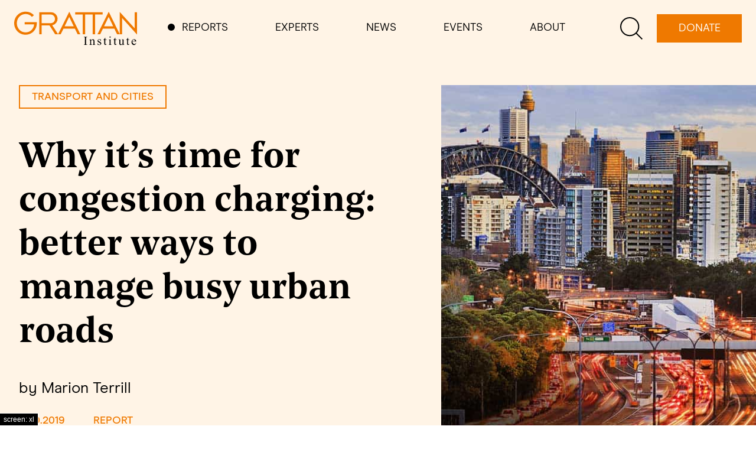

--- FILE ---
content_type: text/html; charset=utf-8
request_url: https://grattan.edu.au/report/why-its-time-for-congestion-charging/?fbclid=IwAR0oe0bxwDTzAD3-uhHXVahadI22hgOMCipFb_d5LCBXq3iRrQcGtZHHQpI
body_size: 49331
content:
<!DOCTYPE html>
<html lang="en-AU">

    <head>
    <title>Why it’s time for congestion charging - Report - Grattan Institute</title>
    <meta charset="UTF-8" />
    <meta http-equiv="X-UA-Compatible" content="IE=edge,chrome=1">
<script type="text/javascript">
/* <![CDATA[ */
var gform;gform||(document.addEventListener("gform_main_scripts_loaded",function(){gform.scriptsLoaded=!0}),document.addEventListener("gform/theme/scripts_loaded",function(){gform.themeScriptsLoaded=!0}),window.addEventListener("DOMContentLoaded",function(){gform.domLoaded=!0}),gform={domLoaded:!1,scriptsLoaded:!1,themeScriptsLoaded:!1,isFormEditor:()=>"function"==typeof InitializeEditor,callIfLoaded:function(o){return!(!gform.domLoaded||!gform.scriptsLoaded||!gform.themeScriptsLoaded&&!gform.isFormEditor()||(gform.isFormEditor()&&console.warn("The use of gform.initializeOnLoaded() is deprecated in the form editor context and will be removed in Gravity Forms 3.1."),o(),0))},initializeOnLoaded:function(o){gform.callIfLoaded(o)||(document.addEventListener("gform_main_scripts_loaded",()=>{gform.scriptsLoaded=!0,gform.callIfLoaded(o)}),document.addEventListener("gform/theme/scripts_loaded",()=>{gform.themeScriptsLoaded=!0,gform.callIfLoaded(o)}),window.addEventListener("DOMContentLoaded",()=>{gform.domLoaded=!0,gform.callIfLoaded(o)}))},hooks:{action:{},filter:{}},addAction:function(o,r,e,t){gform.addHook("action",o,r,e,t)},addFilter:function(o,r,e,t){gform.addHook("filter",o,r,e,t)},doAction:function(o){gform.doHook("action",o,arguments)},applyFilters:function(o){return gform.doHook("filter",o,arguments)},removeAction:function(o,r){gform.removeHook("action",o,r)},removeFilter:function(o,r,e){gform.removeHook("filter",o,r,e)},addHook:function(o,r,e,t,n){null==gform.hooks[o][r]&&(gform.hooks[o][r]=[]);var d=gform.hooks[o][r];null==n&&(n=r+"_"+d.length),gform.hooks[o][r].push({tag:n,callable:e,priority:t=null==t?10:t})},doHook:function(r,o,e){var t;if(e=Array.prototype.slice.call(e,1),null!=gform.hooks[r][o]&&((o=gform.hooks[r][o]).sort(function(o,r){return o.priority-r.priority}),o.forEach(function(o){"function"!=typeof(t=o.callable)&&(t=window[t]),"action"==r?t.apply(null,e):e[0]=t.apply(null,e)})),"filter"==r)return e[0]},removeHook:function(o,r,t,n){var e;null!=gform.hooks[o][r]&&(e=(e=gform.hooks[o][r]).filter(function(o,r,e){return!!(null!=n&&n!=o.tag||null!=t&&t!=o.priority)}),gform.hooks[o][r]=e)}});
/* ]]> */
</script>

    <meta name="format-detection" content="telephone=no">
    <meta name="viewport" content="width=device-width, initial-scale=1.0">
    <link rel="pingback" href="https://grattan.edu.au/xmlrpc.php" />
    <!-- Google tag (gtag.js) --> <script async src="https://www.googletagmanager.com/gtag/js?id=AW-10948963009"></script> <script> window.dataLayer = window.dataLayer || []; function gtag(){dataLayer.push(arguments);} gtag('js', new Date()); gtag('config', 'AW-10948963009'); </script>


    
        
    <!-- Global site tag (gtag.js) - Google Analytics -->


    <meta name='robots' content='index, follow, max-image-preview:large, max-snippet:-1, max-video-preview:-1' />
	<style>img:is([sizes="auto" i], [sizes^="auto," i]) { contain-intrinsic-size: 3000px 1500px }</style>
	
	<!-- This site is optimized with the Yoast SEO plugin v25.9 - https://yoast.com/wordpress/plugins/seo/ -->
	<title>Why it’s time for congestion charging - Report - Grattan Institute</title>
	<meta name="description" content="Australia’s capital cities should join many of the great cities of the world by charging drivers who use the busiest roads at the busiest times." />
	<link rel="canonical" href="https://grattan.edu.au/report/why-its-time-for-congestion-charging/" />
	<meta property="og:locale" content="en_US" />
	<meta property="og:type" content="article" />
	<meta property="og:title" content="Why it’s time for congestion charging - Report - Grattan Institute" />
	<meta property="og:description" content="Australia’s capital cities should join many of the great cities of the world by charging drivers who use the busiest roads at the busiest times." />
	<meta property="og:url" content="https://grattan.edu.au/report/why-its-time-for-congestion-charging/" />
	<meta property="og:site_name" content="Grattan Institute" />
	<meta property="article:publisher" content="https://www.facebook.com/grattaninstitute" />
	<meta property="article:modified_time" content="2025-07-24T04:56:42+00:00" />
	<meta property="og:image" content="https://grattan.edu.au/wp-content/uploads/2019/10/Congestion-1-report-web-graphic.jpg" />
	<meta property="og:image:width" content="1200" />
	<meta property="og:image:height" content="683" />
	<meta property="og:image:type" content="image/jpeg" />
	<meta name="twitter:card" content="summary_large_image" />
	<meta name="twitter:site" content="@GrattanInst" />
	<meta name="twitter:label1" content="Est. reading time" />
	<meta name="twitter:data1" content="3 minutes" />
	<script type="application/ld+json" class="yoast-schema-graph">{"@context":"https://schema.org","@graph":[{"@type":"WebPage","@id":"https://grattan.edu.au/report/why-its-time-for-congestion-charging/","url":"https://grattan.edu.au/report/why-its-time-for-congestion-charging/","name":"Why it’s time for congestion charging - Report - Grattan Institute","isPartOf":{"@id":"https://grattan.edu.au/#website"},"primaryImageOfPage":{"@id":"https://grattan.edu.au/report/why-its-time-for-congestion-charging/#primaryimage"},"image":{"@id":"https://grattan.edu.au/report/why-its-time-for-congestion-charging/#primaryimage"},"thumbnailUrl":"https://grattan.edu.au/wp-content/uploads/2019/10/Congestion-1-report-web-graphic.jpg","datePublished":"2019-10-13T10:00:18+00:00","dateModified":"2025-07-24T04:56:42+00:00","description":"Australia’s capital cities should join many of the great cities of the world by charging drivers who use the busiest roads at the busiest times.","breadcrumb":{"@id":"https://grattan.edu.au/report/why-its-time-for-congestion-charging/#breadcrumb"},"inLanguage":"en-AU","potentialAction":[{"@type":"ReadAction","target":["https://grattan.edu.au/report/why-its-time-for-congestion-charging/"]}]},{"@type":"ImageObject","inLanguage":"en-AU","@id":"https://grattan.edu.au/report/why-its-time-for-congestion-charging/#primaryimage","url":"https://grattan.edu.au/wp-content/uploads/2019/10/Congestion-1-report-web-graphic.jpg","contentUrl":"https://grattan.edu.au/wp-content/uploads/2019/10/Congestion-1-report-web-graphic.jpg","width":1200,"height":683,"caption":"major road with cars"},{"@type":"BreadcrumbList","@id":"https://grattan.edu.au/report/why-its-time-for-congestion-charging/#breadcrumb","itemListElement":[{"@type":"ListItem","position":1,"name":"Home","item":"https://grattan.edu.au/"},{"@type":"ListItem","position":2,"name":"Why it’s time for congestion charging: better ways to manage busy urban roads"}]},{"@type":"WebSite","@id":"https://grattan.edu.au/#website","url":"https://grattan.edu.au/","name":"Grattan Institute","description":"","publisher":{"@id":"https://grattan.edu.au/#organization"},"potentialAction":[{"@type":"SearchAction","target":{"@type":"EntryPoint","urlTemplate":"https://grattan.edu.au/?s={search_term_string}"},"query-input":{"@type":"PropertyValueSpecification","valueRequired":true,"valueName":"search_term_string"}}],"inLanguage":"en-AU"},{"@type":"Organization","@id":"https://grattan.edu.au/#organization","name":"Grattan Institute","url":"https://grattan.edu.au/","logo":{"@type":"ImageObject","inLanguage":"en-AU","@id":"https://grattan.edu.au/#/schema/logo/image/","url":"https://grattan.edu.au/wp-content/uploads/2019/09/Grattan-Institute-Logo-1.jpg","contentUrl":"https://grattan.edu.au/wp-content/uploads/2019/09/Grattan-Institute-Logo-1.jpg","width":1200,"height":800,"caption":"Grattan Institute"},"image":{"@id":"https://grattan.edu.au/#/schema/logo/image/"},"sameAs":["https://www.facebook.com/grattaninstitute","https://x.com/GrattanInst","https://www.linkedin.com/company/grattan-institute","https://www.youtube.com/user/grattantv"]}]}</script>
	<!-- / Yoast SEO plugin. -->


<link rel='dns-prefetch' href='//www.googletagmanager.com' />
<script type="text/javascript">
/* <![CDATA[ */
window._wpemojiSettings = {"baseUrl":"https:\/\/s.w.org\/images\/core\/emoji\/16.0.1\/72x72\/","ext":".png","svgUrl":"https:\/\/s.w.org\/images\/core\/emoji\/16.0.1\/svg\/","svgExt":".svg","source":{"concatemoji":"https:\/\/grattan.edu.au\/wp-includes\/js\/wp-emoji-release.min.js?ver=c7405e338ff824121b3e35c3f7c5e5b8"}};
/*! This file is auto-generated */
!function(s,n){var o,i,e;function c(e){try{var t={supportTests:e,timestamp:(new Date).valueOf()};sessionStorage.setItem(o,JSON.stringify(t))}catch(e){}}function p(e,t,n){e.clearRect(0,0,e.canvas.width,e.canvas.height),e.fillText(t,0,0);var t=new Uint32Array(e.getImageData(0,0,e.canvas.width,e.canvas.height).data),a=(e.clearRect(0,0,e.canvas.width,e.canvas.height),e.fillText(n,0,0),new Uint32Array(e.getImageData(0,0,e.canvas.width,e.canvas.height).data));return t.every(function(e,t){return e===a[t]})}function u(e,t){e.clearRect(0,0,e.canvas.width,e.canvas.height),e.fillText(t,0,0);for(var n=e.getImageData(16,16,1,1),a=0;a<n.data.length;a++)if(0!==n.data[a])return!1;return!0}function f(e,t,n,a){switch(t){case"flag":return n(e,"\ud83c\udff3\ufe0f\u200d\u26a7\ufe0f","\ud83c\udff3\ufe0f\u200b\u26a7\ufe0f")?!1:!n(e,"\ud83c\udde8\ud83c\uddf6","\ud83c\udde8\u200b\ud83c\uddf6")&&!n(e,"\ud83c\udff4\udb40\udc67\udb40\udc62\udb40\udc65\udb40\udc6e\udb40\udc67\udb40\udc7f","\ud83c\udff4\u200b\udb40\udc67\u200b\udb40\udc62\u200b\udb40\udc65\u200b\udb40\udc6e\u200b\udb40\udc67\u200b\udb40\udc7f");case"emoji":return!a(e,"\ud83e\udedf")}return!1}function g(e,t,n,a){var r="undefined"!=typeof WorkerGlobalScope&&self instanceof WorkerGlobalScope?new OffscreenCanvas(300,150):s.createElement("canvas"),o=r.getContext("2d",{willReadFrequently:!0}),i=(o.textBaseline="top",o.font="600 32px Arial",{});return e.forEach(function(e){i[e]=t(o,e,n,a)}),i}function t(e){var t=s.createElement("script");t.src=e,t.defer=!0,s.head.appendChild(t)}"undefined"!=typeof Promise&&(o="wpEmojiSettingsSupports",i=["flag","emoji"],n.supports={everything:!0,everythingExceptFlag:!0},e=new Promise(function(e){s.addEventListener("DOMContentLoaded",e,{once:!0})}),new Promise(function(t){var n=function(){try{var e=JSON.parse(sessionStorage.getItem(o));if("object"==typeof e&&"number"==typeof e.timestamp&&(new Date).valueOf()<e.timestamp+604800&&"object"==typeof e.supportTests)return e.supportTests}catch(e){}return null}();if(!n){if("undefined"!=typeof Worker&&"undefined"!=typeof OffscreenCanvas&&"undefined"!=typeof URL&&URL.createObjectURL&&"undefined"!=typeof Blob)try{var e="postMessage("+g.toString()+"("+[JSON.stringify(i),f.toString(),p.toString(),u.toString()].join(",")+"));",a=new Blob([e],{type:"text/javascript"}),r=new Worker(URL.createObjectURL(a),{name:"wpTestEmojiSupports"});return void(r.onmessage=function(e){c(n=e.data),r.terminate(),t(n)})}catch(e){}c(n=g(i,f,p,u))}t(n)}).then(function(e){for(var t in e)n.supports[t]=e[t],n.supports.everything=n.supports.everything&&n.supports[t],"flag"!==t&&(n.supports.everythingExceptFlag=n.supports.everythingExceptFlag&&n.supports[t]);n.supports.everythingExceptFlag=n.supports.everythingExceptFlag&&!n.supports.flag,n.DOMReady=!1,n.readyCallback=function(){n.DOMReady=!0}}).then(function(){return e}).then(function(){var e;n.supports.everything||(n.readyCallback(),(e=n.source||{}).concatemoji?t(e.concatemoji):e.wpemoji&&e.twemoji&&(t(e.twemoji),t(e.wpemoji)))}))}((window,document),window._wpemojiSettings);
/* ]]> */
</script>
<link rel='stylesheet' id='gform_basic-css' href='https://grattan.edu.au/wp-content/plugins/gravityforms/assets/css/dist/basic.min.css?ver=2.9.17.1' type='text/css' media='all' />
<link rel='stylesheet' id='gform_theme_components-css' href='https://grattan.edu.au/wp-content/plugins/gravityforms/assets/css/dist/theme-components.min.css?ver=2.9.17.1' type='text/css' media='all' />
<link rel='stylesheet' id='gform_theme-css' href='https://grattan.edu.au/wp-content/plugins/gravityforms/assets/css/dist/theme.min.css?ver=2.9.17.1' type='text/css' media='all' />
<link rel='stylesheet' id='tribe-events-pro-mini-calendar-block-styles-css' href='https://grattan.edu.au/wp-content/plugins/events-calendar-pro/build/css/tribe-events-pro-mini-calendar-block.css?ver=7.7.4' type='text/css' media='all' />
<style id='wp-emoji-styles-inline-css' type='text/css'>

	img.wp-smiley, img.emoji {
		display: inline !important;
		border: none !important;
		box-shadow: none !important;
		height: 1em !important;
		width: 1em !important;
		margin: 0 0.07em !important;
		vertical-align: -0.1em !important;
		background: none !important;
		padding: 0 !important;
	}
</style>
<link rel='stylesheet' id='wp-block-library-css' href='https://grattan.edu.au/wp-content/plugins/gutenberg/build/block-library/style.css?ver=21.6.0' type='text/css' media='all' />
<link rel='stylesheet' id='wp-block-library-theme-css' href='https://grattan.edu.au/wp-content/plugins/gutenberg/build/block-library/theme.css?ver=21.6.0' type='text/css' media='all' />
<style id='classic-theme-styles-inline-css' type='text/css'>
/*! This file is auto-generated */
.wp-block-button__link{color:#fff;background-color:#32373c;border-radius:9999px;box-shadow:none;text-decoration:none;padding:calc(.667em + 2px) calc(1.333em + 2px);font-size:1.125em}.wp-block-file__button{background:#32373c;color:#fff;text-decoration:none}
</style>
<style id='global-styles-inline-css' type='text/css'>
:root{--wp--preset--aspect-ratio--square: 1;--wp--preset--aspect-ratio--4-3: 4/3;--wp--preset--aspect-ratio--3-4: 3/4;--wp--preset--aspect-ratio--3-2: 3/2;--wp--preset--aspect-ratio--2-3: 2/3;--wp--preset--aspect-ratio--16-9: 16/9;--wp--preset--aspect-ratio--9-16: 9/16;--wp--preset--color--black: #000;--wp--preset--color--cyan-bluish-gray: #abb8c3;--wp--preset--color--white: #fff;--wp--preset--color--pale-pink: #f78da7;--wp--preset--color--vivid-red: #cf2e2e;--wp--preset--color--luminous-vivid-orange: #ff6900;--wp--preset--color--luminous-vivid-amber: #fcb900;--wp--preset--color--light-green-cyan: #7bdcb5;--wp--preset--color--vivid-green-cyan: #00d084;--wp--preset--color--pale-cyan-blue: #8ed1fc;--wp--preset--color--vivid-cyan-blue: #0693e3;--wp--preset--color--vivid-purple: #9b51e0;--wp--preset--color--transparent: transparent;--wp--preset--color--current: currentColor;--wp--preset--color--inherit: inherit;--wp--preset--color--orange-200: #FFF4E6;--wp--preset--color--orange-300: #F3901D;--wp--preset--color--orange-400: #EF7900;--wp--preset--color--gray-200: #f2f2f2;--wp--preset--color--gray-300: #a7a7a9;--wp--preset--color--gray-400: #6A737B;--wp--preset--gradient--vivid-cyan-blue-to-vivid-purple: linear-gradient(135deg,rgb(6,147,227) 0%,rgb(155,81,224) 100%);--wp--preset--gradient--light-green-cyan-to-vivid-green-cyan: linear-gradient(135deg,rgb(122,220,180) 0%,rgb(0,208,130) 100%);--wp--preset--gradient--luminous-vivid-amber-to-luminous-vivid-orange: linear-gradient(135deg,rgb(252,185,0) 0%,rgb(255,105,0) 100%);--wp--preset--gradient--luminous-vivid-orange-to-vivid-red: linear-gradient(135deg,rgb(255,105,0) 0%,rgb(207,46,46) 100%);--wp--preset--gradient--very-light-gray-to-cyan-bluish-gray: linear-gradient(135deg,rgb(238,238,238) 0%,rgb(169,184,195) 100%);--wp--preset--gradient--cool-to-warm-spectrum: linear-gradient(135deg,rgb(74,234,220) 0%,rgb(151,120,209) 20%,rgb(207,42,186) 40%,rgb(238,44,130) 60%,rgb(251,105,98) 80%,rgb(254,248,76) 100%);--wp--preset--gradient--blush-light-purple: linear-gradient(135deg,rgb(255,206,236) 0%,rgb(152,150,240) 100%);--wp--preset--gradient--blush-bordeaux: linear-gradient(135deg,rgb(254,205,165) 0%,rgb(254,45,45) 50%,rgb(107,0,62) 100%);--wp--preset--gradient--luminous-dusk: linear-gradient(135deg,rgb(255,203,112) 0%,rgb(199,81,192) 50%,rgb(65,88,208) 100%);--wp--preset--gradient--pale-ocean: linear-gradient(135deg,rgb(255,245,203) 0%,rgb(182,227,212) 50%,rgb(51,167,181) 100%);--wp--preset--gradient--electric-grass: linear-gradient(135deg,rgb(202,248,128) 0%,rgb(113,206,126) 100%);--wp--preset--gradient--midnight: linear-gradient(135deg,rgb(2,3,129) 0%,rgb(40,116,252) 100%);--wp--preset--font-size--small: 13px;--wp--preset--font-size--medium: 20px;--wp--preset--font-size--large: 36px;--wp--preset--font-size--x-large: 42px;--wp--preset--font-size--xs: 0.75rem;--wp--preset--font-size--sm: 0.875rem;--wp--preset--font-size--base: 1rem;--wp--preset--font-size--lg: 1.125rem;--wp--preset--font-size--xl: 1.1875rem;--wp--preset--font-size--xl-2: 1.25rem;--wp--preset--font-size--2-xl: 1.4375rem;--wp--preset--font-size--3-xl: 1.5rem;--wp--preset--font-size--4-xl: 1.625rem;--wp--preset--font-size--5-xl: 1.8125rem;--wp--preset--font-size--6-xl: 2.1875rem;--wp--preset--font-size--7-xl: 3.125rem;--wp--preset--font-size--8-xl: 3.5rem;--wp--preset--font-size--9-xl: 3.75rem;--wp--preset--spacing--20: 0.44rem;--wp--preset--spacing--30: 0.67rem;--wp--preset--spacing--40: 1rem;--wp--preset--spacing--50: 1.5rem;--wp--preset--spacing--60: 2.25rem;--wp--preset--spacing--70: 3.38rem;--wp--preset--spacing--80: 5.06rem;--wp--preset--shadow--natural: 6px 6px 9px rgba(0, 0, 0, 0.2);--wp--preset--shadow--deep: 12px 12px 50px rgba(0, 0, 0, 0.4);--wp--preset--shadow--sharp: 6px 6px 0px rgba(0, 0, 0, 0.2);--wp--preset--shadow--outlined: 6px 6px 0px -3px rgb(255, 255, 255), 6px 6px rgb(0, 0, 0);--wp--preset--shadow--crisp: 6px 6px 0px rgb(0, 0, 0);}:where(.is-layout-flex){gap: 0.5em;}:where(.is-layout-grid){gap: 0.5em;}body .is-layout-flex{display: flex;}.is-layout-flex{flex-wrap: wrap;align-items: center;}.is-layout-flex > :is(*, div){margin: 0;}body .is-layout-grid{display: grid;}.is-layout-grid > :is(*, div){margin: 0;}:where(.wp-block-columns.is-layout-flex){gap: 2em;}:where(.wp-block-columns.is-layout-grid){gap: 2em;}:where(.wp-block-post-template.is-layout-flex){gap: 1.25em;}:where(.wp-block-post-template.is-layout-grid){gap: 1.25em;}.has-black-color{color: var(--wp--preset--color--black) !important;}.has-cyan-bluish-gray-color{color: var(--wp--preset--color--cyan-bluish-gray) !important;}.has-white-color{color: var(--wp--preset--color--white) !important;}.has-pale-pink-color{color: var(--wp--preset--color--pale-pink) !important;}.has-vivid-red-color{color: var(--wp--preset--color--vivid-red) !important;}.has-luminous-vivid-orange-color{color: var(--wp--preset--color--luminous-vivid-orange) !important;}.has-luminous-vivid-amber-color{color: var(--wp--preset--color--luminous-vivid-amber) !important;}.has-light-green-cyan-color{color: var(--wp--preset--color--light-green-cyan) !important;}.has-vivid-green-cyan-color{color: var(--wp--preset--color--vivid-green-cyan) !important;}.has-pale-cyan-blue-color{color: var(--wp--preset--color--pale-cyan-blue) !important;}.has-vivid-cyan-blue-color{color: var(--wp--preset--color--vivid-cyan-blue) !important;}.has-vivid-purple-color{color: var(--wp--preset--color--vivid-purple) !important;}.has-black-background-color{background-color: var(--wp--preset--color--black) !important;}.has-cyan-bluish-gray-background-color{background-color: var(--wp--preset--color--cyan-bluish-gray) !important;}.has-white-background-color{background-color: var(--wp--preset--color--white) !important;}.has-pale-pink-background-color{background-color: var(--wp--preset--color--pale-pink) !important;}.has-vivid-red-background-color{background-color: var(--wp--preset--color--vivid-red) !important;}.has-luminous-vivid-orange-background-color{background-color: var(--wp--preset--color--luminous-vivid-orange) !important;}.has-luminous-vivid-amber-background-color{background-color: var(--wp--preset--color--luminous-vivid-amber) !important;}.has-light-green-cyan-background-color{background-color: var(--wp--preset--color--light-green-cyan) !important;}.has-vivid-green-cyan-background-color{background-color: var(--wp--preset--color--vivid-green-cyan) !important;}.has-pale-cyan-blue-background-color{background-color: var(--wp--preset--color--pale-cyan-blue) !important;}.has-vivid-cyan-blue-background-color{background-color: var(--wp--preset--color--vivid-cyan-blue) !important;}.has-vivid-purple-background-color{background-color: var(--wp--preset--color--vivid-purple) !important;}.has-black-border-color{border-color: var(--wp--preset--color--black) !important;}.has-cyan-bluish-gray-border-color{border-color: var(--wp--preset--color--cyan-bluish-gray) !important;}.has-white-border-color{border-color: var(--wp--preset--color--white) !important;}.has-pale-pink-border-color{border-color: var(--wp--preset--color--pale-pink) !important;}.has-vivid-red-border-color{border-color: var(--wp--preset--color--vivid-red) !important;}.has-luminous-vivid-orange-border-color{border-color: var(--wp--preset--color--luminous-vivid-orange) !important;}.has-luminous-vivid-amber-border-color{border-color: var(--wp--preset--color--luminous-vivid-amber) !important;}.has-light-green-cyan-border-color{border-color: var(--wp--preset--color--light-green-cyan) !important;}.has-vivid-green-cyan-border-color{border-color: var(--wp--preset--color--vivid-green-cyan) !important;}.has-pale-cyan-blue-border-color{border-color: var(--wp--preset--color--pale-cyan-blue) !important;}.has-vivid-cyan-blue-border-color{border-color: var(--wp--preset--color--vivid-cyan-blue) !important;}.has-vivid-purple-border-color{border-color: var(--wp--preset--color--vivid-purple) !important;}.has-vivid-cyan-blue-to-vivid-purple-gradient-background{background: var(--wp--preset--gradient--vivid-cyan-blue-to-vivid-purple) !important;}.has-light-green-cyan-to-vivid-green-cyan-gradient-background{background: var(--wp--preset--gradient--light-green-cyan-to-vivid-green-cyan) !important;}.has-luminous-vivid-amber-to-luminous-vivid-orange-gradient-background{background: var(--wp--preset--gradient--luminous-vivid-amber-to-luminous-vivid-orange) !important;}.has-luminous-vivid-orange-to-vivid-red-gradient-background{background: var(--wp--preset--gradient--luminous-vivid-orange-to-vivid-red) !important;}.has-very-light-gray-to-cyan-bluish-gray-gradient-background{background: var(--wp--preset--gradient--very-light-gray-to-cyan-bluish-gray) !important;}.has-cool-to-warm-spectrum-gradient-background{background: var(--wp--preset--gradient--cool-to-warm-spectrum) !important;}.has-blush-light-purple-gradient-background{background: var(--wp--preset--gradient--blush-light-purple) !important;}.has-blush-bordeaux-gradient-background{background: var(--wp--preset--gradient--blush-bordeaux) !important;}.has-luminous-dusk-gradient-background{background: var(--wp--preset--gradient--luminous-dusk) !important;}.has-pale-ocean-gradient-background{background: var(--wp--preset--gradient--pale-ocean) !important;}.has-electric-grass-gradient-background{background: var(--wp--preset--gradient--electric-grass) !important;}.has-midnight-gradient-background{background: var(--wp--preset--gradient--midnight) !important;}.has-small-font-size{font-size: var(--wp--preset--font-size--small) !important;}.has-medium-font-size{font-size: var(--wp--preset--font-size--medium) !important;}.has-large-font-size{font-size: var(--wp--preset--font-size--large) !important;}.has-x-large-font-size{font-size: var(--wp--preset--font-size--x-large) !important;}
:where(.wp-block-columns.is-layout-flex){gap: 2em;}:where(.wp-block-columns.is-layout-grid){gap: 2em;}
:root :where(.wp-block-pullquote){font-size: 1.5em;line-height: 1.6;}
:where(.wp-block-post-template.is-layout-flex){gap: 1.25em;}:where(.wp-block-post-template.is-layout-grid){gap: 1.25em;}
</style>
<link rel='stylesheet' id='stylesheet-css' href='https://grattan.edu.au/wp-content/themes/grattan/dist/css/editor.css?id=123ee2c6ac3b59ab1ad6' type='text/css' media='all' />
<link rel='stylesheet' id='buttons-css' href='https://grattan.edu.au/wp-includes/css/buttons.min.css?ver=c7405e338ff824121b3e35c3f7c5e5b8' type='text/css' media='all' />
<link rel='stylesheet' id='dashicons-css' href='https://grattan.edu.au/wp-includes/css/dashicons.min.css?ver=c7405e338ff824121b3e35c3f7c5e5b8' type='text/css' media='all' />
<link rel='stylesheet' id='mediaelement-css' href='https://grattan.edu.au/wp-includes/js/mediaelement/mediaelementplayer-legacy.min.css?ver=4.2.17' type='text/css' media='all' />
<link rel='stylesheet' id='wp-mediaelement-css' href='https://grattan.edu.au/wp-includes/js/mediaelement/wp-mediaelement.min.css?ver=c7405e338ff824121b3e35c3f7c5e5b8' type='text/css' media='all' />
<link rel='stylesheet' id='media-views-css' href='https://grattan.edu.au/wp-includes/css/media-views.min.css?ver=c7405e338ff824121b3e35c3f7c5e5b8' type='text/css' media='all' />
<link rel='stylesheet' id='imgareaselect-css' href='https://grattan.edu.au/wp-includes/js/imgareaselect/imgareaselect.css?ver=0.9.8' type='text/css' media='all' />
<script type="text/javascript" src="https://grattan.edu.au/wp-content/plugins/gutenberg/build/hooks/index.min.js?ver=84e753e2b66eb7028d38" id="wp-hooks-js"></script>
<script type="text/javascript" src="https://grattan.edu.au/wp-content/plugins/gutenberg/build/i18n/index.min.js?ver=671c1c41fbf6f13df25a" id="wp-i18n-js"></script>
<script type="text/javascript" id="wp-i18n-js-after">
/* <![CDATA[ */
wp.i18n.setLocaleData( { 'text direction\u0004ltr': [ 'ltr' ] } );
/* ]]> */
</script>
<script type="text/javascript" src="https://grattan.edu.au/wp-includes/js/jquery/jquery.min.js?ver=3.7.1" id="jquery-core-js"></script>
<script type="text/javascript" src="https://grattan.edu.au/wp-includes/js/jquery/jquery-migrate.min.js?ver=3.4.1" id="jquery-migrate-js"></script>
<script type="text/javascript" defer='defer' src="https://grattan.edu.au/wp-content/plugins/gravityforms/js/jquery.json.min.js?ver=2.9.17.1" id="gform_json-js"></script>
<script type="text/javascript" id="gform_gravityforms-js-extra">
/* <![CDATA[ */
var gf_global = {"gf_currency_config":{"name":"Australian Dollar","symbol_left":"$","symbol_right":"","symbol_padding":" ","thousand_separator":",","decimal_separator":".","decimals":2,"code":"AUD"},"base_url":"https:\/\/grattan.edu.au\/wp-content\/plugins\/gravityforms","number_formats":[],"spinnerUrl":"https:\/\/grattan.edu.au\/wp-content\/plugins\/gravityforms\/images\/spinner.svg","version_hash":"fa59ee734a3783ada8896fa785bfe136","strings":{"newRowAdded":"New row added.","rowRemoved":"Row removed","formSaved":"The form has been saved.  The content contains the link to return and complete the form."}};
var gform_i18n = {"datepicker":{"days":{"monday":"Mo","tuesday":"Tu","wednesday":"We","thursday":"Th","friday":"Fr","saturday":"Sa","sunday":"Su"},"months":{"january":"January","february":"February","march":"March","april":"April","may":"May","june":"June","july":"July","august":"August","september":"September","october":"October","november":"November","december":"December"},"firstDay":1,"iconText":"Select date"}};
var gf_legacy_multi = {"8":""};
var gform_gravityforms = {"strings":{"invalid_file_extension":"This type of file is not allowed. Must be one of the following:","delete_file":"Delete this file","in_progress":"in progress","file_exceeds_limit":"File exceeds size limit","illegal_extension":"This type of file is not allowed.","max_reached":"Maximum number of files reached","unknown_error":"There was a problem while saving the file on the server","currently_uploading":"Please wait for the uploading to complete","cancel":"Cancel","cancel_upload":"Cancel this upload","cancelled":"Cancelled"},"vars":{"images_url":"https:\/\/grattan.edu.au\/wp-content\/plugins\/gravityforms\/images"}};
/* ]]> */
</script>
<script type="text/javascript" defer='defer' src="https://grattan.edu.au/wp-content/plugins/gravityforms/js/gravityforms.min.js?ver=2.9.17.1" id="gform_gravityforms-js"></script>
<script type="text/javascript" defer='defer' src="https://grattan.edu.au/wp-content/plugins/gravityforms/assets/js/dist/utils.min.js?ver=380b7a5ec0757c78876bc8a59488f2f3" id="gform_gravityforms_utils-js"></script>
<script type="text/javascript" id="utils-js-extra">
/* <![CDATA[ */
var userSettings = {"url":"\/","uid":"0","time":"1762217022","secure":"1"};
/* ]]> */
</script>
<script type="text/javascript" src="https://grattan.edu.au/wp-includes/js/utils.min.js?ver=c7405e338ff824121b3e35c3f7c5e5b8" id="utils-js"></script>
<script type="text/javascript" src="https://grattan.edu.au/wp-includes/js/plupload/moxie.min.js?ver=1.3.5.1" id="moxiejs-js"></script>
<script type="text/javascript" src="https://grattan.edu.au/wp-includes/js/plupload/plupload.min.js?ver=2.1.9" id="plupload-js"></script>
<!--[if lt IE 8]>
<script type="text/javascript" src="https://grattan.edu.au/wp-includes/js/json2.min.js?ver=2015-05-03" id="json2-js"></script>
<![endif]-->

<!-- Google tag (gtag.js) snippet added by Site Kit -->
<!-- Google Analytics snippet added by Site Kit -->
<script type="text/javascript" src="https://www.googletagmanager.com/gtag/js?id=G-MKZ8D6MFK4" id="google_gtagjs-js" async></script>
<script type="text/javascript" id="google_gtagjs-js-after">
/* <![CDATA[ */
window.dataLayer = window.dataLayer || [];function gtag(){dataLayer.push(arguments);}
gtag("set","linker",{"domains":["grattan.edu.au"]});
gtag("js", new Date());
gtag("set", "developer_id.dZTNiMT", true);
gtag("config", "G-MKZ8D6MFK4");
/* ]]> */
</script>
<link rel="https://api.w.org/" href="https://grattan.edu.au/wp-json/" /><link rel="alternate" title="JSON" type="application/json" href="https://grattan.edu.au/wp-json/wp/v2/report/8081" /><link rel="EditURI" type="application/rsd+xml" title="RSD" href="https://grattan.edu.au/xmlrpc.php?rsd" />

<link rel='shortlink' href='https://grattan.edu.au/?p=8081' />
<link rel="alternate" title="oEmbed (JSON)" type="application/json+oembed" href="https://grattan.edu.au/wp-json/oembed/1.0/embed?url=https%3A%2F%2Fgrattan.edu.au%2Freport%2Fwhy-its-time-for-congestion-charging%2F" />
<link rel="alternate" title="oEmbed (XML)" type="text/xml+oembed" href="https://grattan.edu.au/wp-json/oembed/1.0/embed?url=https%3A%2F%2Fgrattan.edu.au%2Freport%2Fwhy-its-time-for-congestion-charging%2F&#038;format=xml" />
<meta name="generator" content="Site Kit by Google 1.161.0" /><meta name="et-api-version" content="v1"><meta name="et-api-origin" content="https://grattan.edu.au"><link rel="https://theeventscalendar.com/" href="https://grattan.edu.au/wp-json/tribe/tickets/v1/" /><meta name="tec-api-version" content="v1"><meta name="tec-api-origin" content="https://grattan.edu.au"><link rel="alternate" href="https://grattan.edu.au/wp-json/tribe/events/v1/" /><link rel="icon" href="https://grattan.edu.au/wp-content/uploads/2021/07/cropped-grattanfavicon-32x32.png" sizes="32x32" />
<link rel="icon" href="https://grattan.edu.au/wp-content/uploads/2021/07/cropped-grattanfavicon-192x192.png" sizes="192x192" />
<link rel="apple-touch-icon" href="https://grattan.edu.au/wp-content/uploads/2021/07/cropped-grattanfavicon-180x180.png" />
<meta name="msapplication-TileImage" content="https://grattan.edu.au/wp-content/uploads/2021/07/cropped-grattanfavicon-270x270.png" />
		<style type="text/css" id="wp-custom-css">
			
#gform_wrapper_9 h3.gform_title {
    display: none;
}

#gform_wrapper_9 #gform_fields_9{
	padding-top:5rem;
}
#gform_wrapper_9.gform_legacy_markup_wrapper .gform_footer,
#gform_wrapper_9 #gform_fields_9 {
   max-width: 1280px !important;
    padding-left: 2rem;
    padding-right: 2rem;
    margin: 0 auto !important;
}
.gform_legacy_markup_wrapper #gform_fields_9   .gsection {
    border-bottom: 0;
    padding-bottom:0;
}
.gform_legacy_markup_wrapper #gform_fields_9   h2.gsection_title{
	font-size:3.5rem;
	margin-top:1em !important;
	margin-bottom:0.85em !important;
}

#gform_wrapper_9 label.gfield_label {
    font-size: 2.1875rem;
    margin-bottom: 0.75rem;
	margin-top:1rem;
    color: #000;
    font-weight: 500;
}
#gform_wrapper_9 .gfield_radio{
	display:flex;
}
#gform_wrapper_9 .gfield_radio input{
-webkit-appearance:none;
	opacity:0;
	position:absolute;
}
input#gform_submit_button_9 {
    background: rgb(239,121,0);
    margin: 50px 0;
    color: #fff;
    padding: 1rem 0.5rem;
    text-transform: uppercase;
    font-size: 1.125rem;
    min-height: 54px;
    min-width: 12rem;
}
#gform_wrapper_9 .small-label label.gfield_label, #gform_wrapper_9.gform_legacy_markup_wrapper .field_sublabel_above .ginput_complex.ginput_container label, #gform_wrapper_9 label.gfield_label{
	font-size:18px !important;
	color:rgb(239,121,0) !important;
	font-weight:400 !important;
	text-transform:uppercase !important;
}
.ginput_container.ginput_container_phone {
    margin-top: 4px !important;
}
#gform_wrapper_9.gform_legacy_markup_wrapper .field_sublabel_above#field_9_5  .ginput_complex.ginput_container label{
	margin-top:26px;
	margin-bottom:16px;
}
#gform_wrapper_9.gform_legacy_markup_wrapper .field_sublabel_above#field_9_5  .ginput_full{
	display:block;
	width:100%;
	float:left;
	max-width: 768px
}
.gform_legacy_markup_wrapper.gf_browser_chrome #field_9_5  select {
    min-height: 54px;
    margin-top: 0;
}

#gform_wrapper_9.gform_legacy_markup_wrapper .gfield_checkbox li label {
    font-size: 24px;
    color: #000;
    font-weight: 400;
	margin-top:6px;
}
span#input_9_5_1_container, #input_9_5_5_container {
    padding-right: 45px !important;
}
input#input_9_5_3 {
    height: 54px;
}
#gform_wrapper_9 ul#input_9_30 {
    padding: 3rem 2rem;
	margin-top:5rem;
    background: rgb(242,242,242);
}
#gform_wrapper_9  #input_9_26_4_container {
width:100%;
}
#gform_wrapper_8  #input_8_26_4 {
    margin-top: 1.35rem;
}
#gform_wrapper_9 .gfield_radio label {
    border: 1px solid #000;
    margin: 0;
    padding: 0.5rem 0.75rem;
    min-width: 12rem;
    font-size: 19px;
    text-transform: uppercase;
    color: #000;
    text-align: center;
    line-height: 2.0625rem;
    margin: 12px;
}
#gform_wrapper_9 #input_9_14 label{
	min-width:24rem;
}
#gform_wrapper_9.gform_legacy_markup_wrapper ul.gfield_radio li label:hover,
#gform_wrapper_9.gform_legacy_markup_wrapper ul.gfield_radio li input[type=radio]:checked+label {
    font-weight: 400;
	color:#fff;
	background:#000;
}
#gform_wrapper_9.gform_legacy_markup_wrapper .gform_footer, #gform_wrapper_9 #gform_fields_9{
	max-width:100% !important
}
.gform_legacy_markup_wrapper ul.gform_fields li.gfield {
    padding-left: 0;
}
#gform_wrapper_9.gform_legacy_markup_wrapper ul.gfield_radio li label {
    margin-left: 0;
}
#gform_wrapper_9 .gfield_radio label{
	line-height: 2.57rem;
}
label#label_9_18_0, label#label_9_18_1, label#label_9_34_0, label#label_9_34_1, label#label_9_34_2 {
    max-width: 384px;
	width:384px;
}
#gform_fields_9 .gfield_error{
	border: none !important;
	background: none !important
}
div#gform_9_validation_container {
    display: none;
}
.gfield_validation_message, .validation_message {
    padding-top: 0px !important;
    font-size: 1.125rem !important;
    line-height: 1.25rem !important;
    font-weight: 500 !important;
    /* font-family: 'ModernEra'; */
    color: #EF7900 !important;
}
#gform_wrapper_9 .gfield_radio {
	flex-wrap: wrap;
}
select#input_9_32 {
    display: none !important;
}
.gform_legacy_markup_wrapper .gfield_radio li {
	margin-right: 10px; }
.size-20{
	font-size:20px !important;
}
.show-filter{
	cursor:pointer;
}
.filter-form{
	display:none;
}
.collapse-icon{
	width:30px;
    -moz-transition: all .5s linear;
    -webkit-transition: all .5s linear;
    transition: all .5s linear;
}

.collapse-icon.down{
    -ms-transform: rotate(180deg);
    -moz-transform: rotate(180deg);
    -webkit-transform: rotate(180deg);
    transform: rotate(180deg);
}
.radio_container {
    display: flex;
    gap:10px;
		margin-top:10px;
    align-items: center;
    border-radius: 0px;
}

.radio_container input[type="radio"] {
    appearance: none;
    display: none;
}
#searchform2 {
	padding-top:6rem;	
}

.radio_container label {
    font-family: "Open Sans", sans-serif;
    font-size: 20px;
    display: flex;
    justify-content: center;
    align-items: center;
    background-color: inherit;cursor:pointer;
    padding:0 10px;
    height: 40px;
    text-align: center;
    border-radius: 0px;
    overflow: hidden;
    transition: linear 0.3s;
    color: #000;
		border:1px solid #000;
	  text-transform: capitalize;
}

.radio_container input[type="radio"]:checked + label {
    background-color:#f27c00;
    color: #fff;
    transition: 0.3s;
}
#searchform select, [type=date]{
	padding-left:1rem;
}
@media screen and (max-width:768px) {
	.search > main > div.lg\:flex.bg-gray-200.duration-200 > div > div > div.w-52
{
	display:none;
}
	#searchform select, [type=date],.search #search-post,#s
{
		padding-left: 0px !important;
	    font-size: 2px !important;
	padding-bottom: 1rem;
}
		.search  #searchform
	{
		padding-top:6rem !important;
	}
	#searchform2 > div > div.flex.items-center.gap-10 > div:nth-child(1),#searchform2 > div > div.flex.items-center.gap-10 > div:nth-child(2)
	{
		width: 100% !important;
		display: block !important;
	}
	body > main > div.lg\:flex.bg-gray-200.duration-200 > div > div > div.flex-1,body > main > div.lg\:flex.bg-gray-200.duration-200 > div
	{
		width: 100% !important
	}
	#searchform2 > div > div.flex.items-center.gap-10
	{
		display: block !important;
	}
	body > main > div.lg\:flex.bg-gray-200.duration-200
	{
		width: 100% !important;
	}
	#searchform2 > h3,#search-post
	{
		padding-bottom: 1rem !important;
	}
	#search-post
	{
		font-size: 18px !important;
	}
	#start,#end
	{
		text-align: left !important;
	}
}
	.search > main > div.lg\:flex.bg-gray-200.duration-200 > div > div > div.w-52
{
	display:none;
}
		.search  #searchform2
	{
		padding-top:6rem !important;
	}

#update-results {
	    border: 1px black solid;
    padding: 10px;
}
#reset-form {
	    border: 1px black solid;
    padding: 10px;
}
.show-filter:before {
    border-bottom: 2px solid #000;
    content: "";
    margin: 0 auto;
    position: absolute;
    left: 0;
    bottom: 0;
    width: 100%;
    z-index: 1;
}

{
	padding-left: 1rem; 
	padding-top: 0.5rem;
    padding-bottom: 0.5rem;
    font-size: 22px;
}

#searchform2,#searchform2 > h3,#searchform2 > div > div:nth-child(7) > h5, #searchform2 h5
{
	      font-family: ModernEra !important;
}
#searchform2,#searchform2 > h3,#searchform2 > div > div:nth-child(7) > h5, #searchform2 h5
{
	   	font-family: "ModernEra", sans-serif !important;
	    font-size: 22px;
}

#searchform2 .radio_container label {
	font-size: 18px!important;
    line-height: 1.25rem!important;
	padding-bottom: 0.5rem!important;
    padding-top: 0.5rem!important;

    border: 2px solid #000 !important;
    text-transform: uppercase !important;
	font-weight: 500 !important;
	font-family: "ModernEra", sans-serif !important;
}
#searchform select, [type=date],.search #search-post,#s
{
	padding-left: 0px !important;
		padding-right: 0px !important;
	    font-size: 20px !important;
	padding-bottom: 0.5rem;
}

#update-results, #reset-form {
		font-weight: 500 !important;
	font-family: "ModernEra", sans-serif !important;
	border: 2px black solid !important;
	text-transform: uppercase;
	font-size: 1.125rem;
}
div#input_9_5 {
    width: 100%;
    max-width: 900px;
}
@media screen and (min-width:1600px){
	span#input_9_5_2_container, #input_9_5_5_container {
    margin-top: 40px;
}
}
@media screen and (max-width:480px){
	label#label_9_18_0, label#label_9_18_1, label#label_9_34_0, label#label_9_34_1, label#label_9_34_2 {
    width:100%;
		min-width: 300px !important
 }
	.gform_legacy_markup_wrapper #gform_fields_9 h2.gsection_title {
		font-size: 2rem;}
}

.page-id-55559 > main > b > b > div.class > form {
	display: none !important;
}

#gform_wrapper_9 {
	max-width: 1200px;
	margin: 0 auto;
	
}

#gform_wrapper_9 .ginput_complex label {
	margin-top:10px !important;
}

#input_9_38_6 {
	margin-top: 13px;
}

.typography .section a:hover {
	color: #854300;
}
.single-news section.flex.flex-col.bg-gray-200.bg-gray-200.text-black > div > div > div > div.wp-block-column.flex-auto.w-full.lg\:w-5\/12.m-0.py-12.lg\:py-18.lg\:pl-20 {
	display: none !important;
}


.single-news > main > main div.section.flex.flex-col.bg-gray-200.bg-gray-200.text-black {
	display: none !important;
}


.page-id-57707 .bg-white .button--filter {
	display:none !important;
}

@media screen and (min-width: 768px) {
	body .newsletter-block.mt-0.pt-0.bg-orange-200.text-black.data-block_6073cca2a8bb9 > div > div > div,.wp-block-columns:not(.is-not-stacked-on-mobile)>.wp-block-column {
	flex-wrap: nowrap !important;
}
}

.flex-auto.w-full.lg\:w-7\/12.m-0.py-12.px-5.lg\:px-0.lg\:py-18.lg\:pr-20.is-layout-flow.wp-block-column-is-layout-flow {
	width: 52% !important;
}

ul.wp-block-list.ol-default li:before{
	width: 40px !important;
}
@media (max-width: 786px){
.typography .has-5-xl-font-size{
	font-size: 1rem !important;
}
	.typography .section a{
	font-size:12px!important;
	}
}
body .is-layout-flex{
	  flex-wrap: nowrap !important;
}
ul.wp-block-list li .wp-block-list {
    margin-left: 30px;
}

.w-8--  {
	height: 17px !important;
}

/* 24/09/2024 */
.ol-default li:before{
	font-size:1rem;
}
.ol-default li{
	padding-left:35px;
}

.event-tickets .tribe-tickets__commerce-order, .tribe-tickets__commerce-checkout {
	margin: 0 auto !important;
	padding: 8rem 0rem !important;
}
.single-tribe_events .tribe-common{
padding-left: 2rem;
    max-width: 1536px;
    margin: 0 auto;
}
.way-points-nav-accordion{
		max-height: calc(100vh - 90px);
    overflow-y: scroll;
	
	button.leading-none {
    font-size: 17px !important;
}
	.way-points-nav .way-points-nav-item span.font-medium{
	    font-size: 17px !important;
    line-height: 20px;
}
}

.way-points-nav-accordion::-webkit-scrollbar {
  display: none;
}
.report-template-default{
	.app-menu-bar::after {
			content: '';
			position: absolute;
			bottom: 0;
			left: 0;
			width: var(--scroll-progress, 0%);
			height: 4px;
			background-color: #EA7826;
			z-index: 10;
			transition: width 0.1s linear;
	}
}

figcaption.wp-element-caption {
    text-align: left;
}
/* Mobile Changes start 12-02-2025  */
@media screen and (max-width:767px){
	    ul.three-cols {
        column-count: 2;
    }
	.newsletter-block .wp-block-columns{
		    flex-direction: column;
		gap: 0;
	}
	    .flex-auto.w-full.lg\:w-7\/12.m-0.py-12.px-5.lg\:px-0.lg\:py-18.lg\:pr-20.is-layout-flow.wp-block-column-is-layout-flow {
        width: 100% !important;
    }
	.leading-none {
    line-height: 8px !important;
	}
	.newsletter-block .wp-block-column{
		    border: none !important;
	}
	.newsletter-block .gform_title{
		margin:0;
	}
	.newsletter-block .wp-block-column:nth-child(2){
		padding-top:0!important;
	}
}
@media screen and (min-width:1000px){
	.way-points-custom{
		width:300px;
	}
	
}

.tribe-events-back,.tribe-events-single-event-title,.tribe-events-footer,.tribe-events-sub-nav {
	display: none;
}

.event-tickets .tribe-tickets__rsvp-attendance-number.tribe-tickets__rsvp-attendance-number--no-description,.tribe-tickets__rsvp-attendance, .tribe-tickets__rsvp-availability {
	display: none !important;
}

#ui-id-4 > div > div.w-full.h-full.lg\:overflow-hidden > div > div > span > span.font-medium,#ui-id-3 > div.flex.items-center.c-gap.c-gap-x-5.z-10.text-3xl.text-black > span.flex.c-gap.c-gap-x-5 > span.font-medium,.pr-3.cursor-pointer > span > span.font-medium {
	display: none !important;
}

.modern-footnotes-footnote__note--tooltip {
	width: 500px !important;
}

#ui-id-25 > div.flex.items-center.c-gap.c-gap-x-5.z-10.text-3xl.text-black > span.flex.c-gap.c-gap-x-5 > span.font-medium {
	display: none !important;
}

@media screen and (max-width:520px) {
	.single-report .is-layout-flex
	{
		display: block !important;
		flex: none !important;
	}
}

#tribe-block-tickets-item-69462 {
	display: none;
}

/* Events */
.tribe-events-back,.tribe-events-footer,#tribe-events-footer,.tribe-events-virtual-single-marker {
	display: none !important;
}
#tribe-events-content {
	padding-bottom: 0px;
}

#tribe-events-content {
	margin-bottom: 0px !important;
}

.single-tribe_events .tribe-common {
	padding-left: 0rem !important;
}
@media screen and (max-width: 500px) {
	.single-tribe_events .typography h4 {
		text-align: center !important;
	}
	.single-tribe_events .flex-nowrap.mt-10 > div{
		display: contents !important;
	}
	.single-tribe_events .bg-gray-200 .c-gap>* {
		    display: contents !important;
	}
		.single-tribe_events .bg-gray-200
.c-gap.c-gap-x-6.flex-wrap.--md\:flex-nowrap.mt-10.lg\:mt-10 > .text-orange-400 {
		display: block !important;
	}
}

#gform_submit_button_9 {
	transition: background-color 0.2s, transform 1s;
}

#gform_submit_button_9:hover {
	background-color: black !important;
	transform: scale(1);
}

ol {
  list-style-type: decimal;
}

/* If you need to be more specific or override existing styles */
ol.wp-block-list {
  list-style-type: decimal !important;
}

/* Ensure list items inherit the correct numbering */
ol li {
  list-style-type: inherit;
}

/* If you want to style the numbers specifically */
ol li::marker {
  content: counter(list-item) ". ";
}

.typography .section a {
	
}
/* Container with max-width */
.modern-footnotes-footnote__note--tooltip {
    max-width: 600px !important;
    width: 100%;
    display: block;
    overflow-wrap: break-word;
    word-wrap: break-word;
	font-size: 12pt;
}
		</style>
		

  
</head>
    <body class="wp-singular report-template-default single single-report postid-8081 wp-embed-responsive wp-theme-grattan tribe-no-js tec-no-tickets-on-recurring tec-no-rsvp-on-recurring tribe-theme-grattan
                
                typography
                debug-screens ">

        <div class="flex flex-col relative" data-sticky-container-->
                                
    <div class="app-menu-bar sticky-js --flex --flex-col --items-center
                    absolute text-black  h-24
                    transition transition-height-- duration-100
                    w-full z-40 --px-container --md:px-md-container"
         data-sticky-id="1360427182"
         data-margin-top="0"
         data-margin-bottom="0"
         data-sticky-for="1"
         data-sticky-disable-for=""
         data-sticky-ignore-scroll-for="5"
         data-sticky-class="is-sticky fixed shadow top-0
                            bg-white pt-0 text-black   h-21"
         data-sticky-inactive-class="absolute text-black  h-24"

         data-nav-affected
         data-on-nav-open-class="sticky-disabled"
         data-on-nav-open-remove-class=""
         data-on-nav-close-class=""
         data-on-nav-close-remove-class="sticky-disabled"
    >
                
        <div class="flex h-full items-center md:px-md-container px-container">
            <div class="flex justify-center
                        absolute z-40 left-0 ml-container md:ml-md-container
                        h-full cursor-pointer"


                 data-sticky-affected="1360427182"
                 data-on-sticky-class="items-center text-black"
                 data-on-sticky-inactive-class=""
                 data-on-sticky-inactive-remove-class="items-center text-black"

            >
                <div class="flex"
                     data-nav-toggle

                     data-nav-affected
                     data-on-nav-open-class="is-active"
                     data-on-nav-close-class=""
                     data-on-nav-close-remove-class="is-active"
                >
                    <div class="hamburger flex items-center lg:hidden" >
                        <svg class="hamburger transition-transform duration-200 relative w-8 h-10" xmlns="http://www.w3.org/2000/svg" width="25.336" height="15.5" viewBox="0 0 25.336 15.5">
    <g id="Group_638" data-name="Group 638" transform="translate(-21.5 -20.75)">
        <g id="Group_637" data-name="Group 637">
            <line id="icon-line-1" data-name="Line 725" x2="25.336" transform="translate(21.5 21.5)" fill="none" stroke="currentColor" stroke-width="1.5"/>
            <line id="icon-line-2" data-name="Line 726" x2="25.336" transform="translate(21.5 28.5)" fill="none" stroke="currentColor" stroke-width="1.5"/>
            <line class="" id="icon-line-3" data-name="Line 727" x2="25.336" transform="translate(21.5 35.5)" fill="none" stroke="currentColor" stroke-width="1.5"/>
        </g>
    </g>
</svg>
                    </div>
                </div>
                <div class="app-logo flex items-center">
                    <a class="flex flex-col justify-center w-48 xl:w-52
                                transition transition-height duration-200
                                ml-8 lg:ml-0"
                       href="/"
                       data-sticky-affected="1360427182"
                       data-on-sticky-class="--h-10"
                       data-on-sticky-remove-class="--md:h-12"
                       data-on-sticky-inactive-class="--h-10 --md:h-12"
                    >
                        <svg class="app-logo w-full --h-full duration-200" xmlns="http://www.w3.org/2000/svg" width="257.611" height="70.844" viewBox="0 0 257.611 70.844">
    <g id="Group_635" data-name="Group 635" transform="translate(0 -2.609)">
        <g id="Group_598" data-name="Group 598" transform="translate(-29 -18.391)">
            <path id="Path_382" data-name="Path 382" d="M468.29,247.581h-.28l-23.35,47.335h5.627l5.768-11.9h23.84c.844,1.75,5.134,10.785,5.7,11.9h5.7Zm-9.915,30.6,9.635-20.024,9.5,20.024Z" transform="translate(-240.896 -226.091)" fill="#ef7900"/>
            <path id="Path_383" data-name="Path 383" d="M393.366,248.271v4.83h15.822v41.874h5.064V253.1h15.825v41.874h5.065V253.1h15.82v-4.83Z" transform="translate(-236.439 -226.151)" fill="#ef7900"/>
            <path id="Path_384" data-name="Path 384" d="M377.714,247.581h-.282l-23.348,47.335h5.625l5.766-11.9h23.842l5.7,11.9h5.7Zm-9.917,30.6,9.635-20.024,9.494,20.024Z" transform="translate(-233.025 -226.091)" fill="#ef7900"/>
            <path id="Path_385" data-name="Path 385" d="M294.687,254.536a23.621,23.621,0,0,0-17.511-7.492c-13.573,0-23.911,10.994-23.911,24.507s10.338,24.437,23.911,24.437,23.63-10.922,23.63-24.437a22.919,22.919,0,0,0-.071-2.38H275.346V274h19.761c-.633,8.753-7.454,17.015-17.862,17.015-10.479,0-18.426-8.68-18.426-19.465s7.948-19.536,18.426-19.536a17.777,17.777,0,0,1,13.292,6.092c1.055-.911,3.376-2.871,4.149-3.572" transform="translate(-224.264 -226.044)" fill="#ef7900"/>
            <path id="Path_386" data-name="Path 386" d="M495.726,294.916h4.923v-34.38l31.3,35.222V248.212h-4.924v34.45l-31.3-35.08Z" transform="translate(-245.334 -226.091)" fill="#ef7900"/>
            <path id="Path_387" data-name="Path 387" d="M338.085,276a14,14,0,0,0-2.813-27.727H310.8v46.7h4.922V276.421h16.667c1.056,1.679,10.832,17.014,11.746,18.555h6.189S338.93,277.119,338.085,276Zm-22.365-4.41V253.1h18.918a9.135,9.135,0,0,1,9.142,9.314c0,4.9-3.305,9.172-9,9.172Z" transform="translate(-229.263 -226.151)" fill="#ef7900"/>
            <!-- Institute text with "e" aligned to right edge of final "N" in GRATTAN -->
         <path id="Path_388" data-name="Path 388" d="M260.583,322.144v.468h-7.319v-.468h.6a1.82,1.82,0,0,0,1.538-.618,3.874,3.874,0,0,0,.3-1.947V308.515a5.706,5.706,0,0,0-.163-1.719,1.147,1.147,0,0,0-.517-.544,2.381,2.381,0,0,0-1.159-.3h-.6v-.466h7.319v.466h-.619a1.8,1.8,0,0,0-1.524.62,3.729,3.729,0,0,0-.316,1.947v11.064a5.624,5.624,0,0,0,.166,1.719,1.133,1.133,0,0,0,.527.544,2.307,2.307,0,0,0,1.147.3Z" transform="translate(-78.264 -231.122)" fill="currentColor"></path>
            <path id="Path_389" data-name="Path 389" d="M267.62,313.646c1.352-1.631,2.64-2.452,3.867-2.452a2.773,2.773,0,0,1,1.623.476,3.169,3.169,0,0,1,1.082,1.56,7.207,7.207,0,0,1,.277,2.326v4.94a4.2,4.2,0,0,0,.177,1.491,1.029,1.029,0,0,0,.447.492,2.549,2.549,0,0,0,1.141.176v.455h-5.706v-.455h.242a1.918,1.918,0,0,0,1.125-.246,1.287,1.287,0,0,0,.446-.728,7.36,7.36,0,0,0,.052-1.186v-4.739a4.845,4.845,0,0,0-.41-2.293,1.461,1.461,0,0,0-1.379-.714a4.15,4.15,0,0,0-2.985,1.643v6.1a4.4,4.4,0,0,0,.138,1.451,1.171,1.171,0,0,0,.486.539,2.982,2.982,0,0,0,1.253.17v.455h-5.705v-.455h.253a1.347,1.347,0,0,0,1.189-.449,3.283,3.283,0,0,0,.309-1.71v-4.3a18.789,18.789,0,0,0-.094-2.541,1.13,1.13,0,0,0-.288-.618.8.8,0,0,0-.525-.163,2.444,2.444,0,0,0-.844.19l-.189-.456,3.474-1.416h.543Z" transform="translate(-77.162 -231.619)" fill="currentColor"></path>
            <path id="Path_390" data-name="Path 390" d="M287.409,311.194v3.942h-.415a5.141,5.141,0,0,0-1.226-2.526,2.769,2.769,0,0,0-1.911-.669,2.1,2.1,0,0,0-1.422.467,1.355,1.355,0,0,0-.541,1.037,1.867,1.867,0,0,0,.4,1.213,4.4,4.4,0,0,0,1.586,1.1l1.839.9q2.555,1.255,2.557,3.3a3.113,3.113,0,0,1-1.191,2.543,4.116,4.116,0,0,1-2.662.967,9.185,9.185,0,0,1-2.419-.378,2.467,2.467,0,0,0-.68-.126.5.5,0,0,0-.456.327h-.414v-4.132h.414a4.705,4.705,0,0,0,1.35,2.667,3.243,3.243,0,0,0,2.229.9,1.994,1.994,0,0,0,1.416-.511,1.619,1.619,0,0,0,.549-1.231,1.979,1.979,0,0,0-.612-1.467,10.634,10.634,0,0,0-2.435-1.5a7.17,7.17,0,0,1-2.393-1.644,2.847,2.847,0,0,1-.569-1.818,3.22,3.22,0,0,1,.976-2.389,3.453,3.453,0,0,1,2.527-.961,5.909,5.909,0,0,1,1.649.293,3.892,3.892,0,0,0,.857.189.5.5,0,0,0,.314-.089,1.15,1.15,0,0,0,.265-.393Z" transform="translate(-76.622 -231.619)" fill="currentColor"></path>
            <path id="Path_391" data-name="Path 391" d="M295.67,307.4v3.8h2.7v.887h-2.7V319.6a2.519,2.519,0,0,0,.321,1.515,1.014,1.014,0,0,0,.823.39a1.433,1.433,0,0,0,.809-.259,1.668,1.668,0,0,0,.6-.762h.492a3.974,3.974,0,0,1-1.248,1.864,2.668,2.668,0,0,1-1.661.625a2.236,2.236,0,0,1-1.135-.322,1.957,1.957,0,0,1-.818-.921,4.877,4.877,0,0,1-.264-1.852v-7.782h-1.828v-.416a4.831,4.831,0,0,0,1.417-.941,7.481,7.481,0,0,0,1.293-1.575,14.508,14.508,0,0,0,.805-1.754Z" transform="translate(-75.609 -231.289)" fill="currentColor"></path>
            <path id="Path_392" data-name="Path 392" d="M305.663,310.618v9.3a4.3,4.3,0,0,0,.159,1.447,1.09,1.09,0,0,0,.465.536,2.5,2.5,0,0,0,1.128.176v.455h-5.6v-.455a2.58,2.58,0,0,0,1.132-.164,1.128,1.128,0,0,0,.459-.544,4.042,4.042,0,0,0,.17-1.451v-4.461a16.17,16.17,0,0,0-.112-2.442.992.992,0,0,0-.276-.56.79.79,0,0,0-.519-.157a2.536,2.536,0,0,0-.855.19l-.177-.456,3.476-1.416Zm-1.045-6.05a1.266,1.266,0,0,1,1.27,1.277,1.247,1.247,0,0,1-.369.908,1.222,1.222,0,0,1-.9.382,1.283,1.283,0,1,1,0-2.566Z" transform="translate(-74.467 -231.043)" fill="currentColor"></path>
            <path id="Path_393" data-name="Path 393" d="M314.3,307.4v3.8H317v.887H314.3V319.6a2.519,2.519,0,0,0,.321,1.515,1.017,1.017,0,0,0,.823.39a1.432,1.432,0,0,0,.809-.259,1.655,1.655,0,0,0,.6-.762h.492a3.946,3.946,0,0,1-1.247,1.864,2.672,2.672,0,0,1-1.663.625a2.238,2.238,0,0,1-1.134-.322,1.959,1.959,0,0,1-.817-.921,4.874,4.874,0,0,1-.265-1.852v-7.782H310.4v-.416a4.872,4.872,0,0,0,1.419-.941,7.518,7.518,0,0,0,1.288-1.575,14.028,14.028,0,0,0,.806-1.754Z" transform="translate(-73.229 -231.289)" fill="currentColor"></path>
            <path id="Path_394" data-name="Path 394" d="M330.361,311.567v7.014a18.279,18.279,0,0,0,.091,2.454,1.12,1.12,0,0,0,.3.627.727.727,0,0,0,.486.178,2.267,2.267,0,0,0,.882-.216l.174.44-3.451,1.429h-.566v-2.451a10.637,10.637,0,0,1-2.267,2.035,3.472,3.472,0,0,1-1.65.415a2.627,2.627,0,0,1-1.681-.561,2.924,2.924,0,0,1-.988-1.445,8.8,8.8,0,0,1-.277-2.5v-5.169a2.585,2.585,0,0,0-.175-1.137,1.183,1.183,0,0,0-.526-.484,3.038,3.038,0,0,0-1.253-.159v-.47h4.044v7.746a2.883,2.883,0,0,0,.562,2.121,1.942,1.942,0,0,0,1.352.508,2.809,2.809,0,0,0,1.226-.341,6.618,6.618,0,0,0,1.633-1.3v-6.556a1.87,1.87,0,0,0-.359-1.334,2.324,2.324,0,0,0-1.493-.372v-.47Z" transform="translate(-72.017 -231.651)" fill="currentColor"></path>
            <path id="Path_395" data-name="Path 395" d="M339.208,307.4v3.8h2.7v.887h-2.7V319.6a2.537,2.537,0,0,0,.323,1.515,1.017,1.017,0,0,0,.824.39a1.424,1.424,0,0,0,.806-.259,1.658,1.658,0,0,0,.6-.762h.49a3.964,3.964,0,0,1-1.245,1.864,2.673,2.673,0,0,1-1.664.625a2.22,2.22,0,0,1-1.131-.322,1.967,1.967,0,0,1-.821-.921,4.884,4.884,0,0,1-.262-1.852v-7.782H335.3v-.416a4.823,4.823,0,0,0,1.418-.941,7.445,7.445,0,0,0,1.291-1.575,14.221,14.221,0,0,0,.805-1.754Z" transform="translate(-71.393 -231.289)" fill="currentColor"></path>
            <path id="Path_396" data-name="Path 396" d="M347.183,315.894a5.962,5.962,0,0,0,1.249,4.044,3.789,3.789,0,0,0,2.957,1.462,3.2,3.2,0,0,0,1.971-.623,4.621,4.621,0,0,0,1.405-2.142l.391.253a6.05,6.05,0,0,1-1.537,3.152,4.1,4.1,0,0,1-3.186,1.421,4.636,4.636,0,0,1-3.556-1.623,6.227,6.227,0,0,1-1.482-4.365,6.62,6.62,0,0,1,1.518-4.63,4.936,4.936,0,0,1,3.809-1.663,4.26,4.26,0,0,1,3.188,1.282,4.722,4.722,0,0,1,1.246,3.431Zm0-.733h5.34a4.942,4.942,0,0,0-.264-1.57,2.528,2.528,0,0,0-.939-1.109,2.347,2.347,0,0,0-1.3-.4,2.592,2.592,0,0,0-1.87.816A3.524,3.524,0,0,0,347.183,315.161Z" transform="translate(-70.27 -231.618)" fill="currentColor"></path>
        </g>
    </g>
</svg>                    </a>
                </div>
            </div>

            <div class=" hidden lg:flex justify-center relative w-full h-full">
                <div class="flex flex-1 justify-center ">
                    <div class="flex justify-center c-gap c-gap-x-12 lg:c-gap-x-16"
                         data-sticky-affected="1360427182"
                         data-on-sticky-class="--items-center"
                         data-on-sticky-inactive-class=""
                         data-on-sticky-inactive-remove-class="--items-center"
                    >
                        
                        <ul class="app-menu flex items-center c-gap gap-x-0 lg:c-gap-x-11 xl:c-gap-x-20 list-none ml-0 pl-0 text-lg uppercase">
                                                            
                                <li class="app-menu__item flex flex-col h-full items-center justify-center
                                         menu-item menu-item-type-post_type menu-item-object-page current-menu-item menu-item-9747
                                        ---py-1 pl-0"
                                    data-menu-item="9747"
                                    data-menu-item-id="9747">
                                    <a class="app-menu__item-link group flex items-center flex-1
                                                    py-5 lg:py-0
                                                    text-inherit transition duration-200"
                                       href="https://grattan.edu.au/research/"
                                       data-url="https://grattan.edu.au/research/"
                                       data-on-hover="menu-item "

                                    >
                                        <div class="flex items-center">
                                            
                                            <span class="w-3 h-3 rounded-full mr-3 mb-1
                                                        block
                                                        bg-black"

                                                  data-sticky-affected="1360427182"
                                                  data-on-sticky-class="bg-black"
                                                  data-on-sticky-remove-class="bg-black"
                                                  data-on-sticky-inactive-class="bg-black"
                                                  data-on-sticky-inactive-remove-class="bg-black"
                                            >
                                            </span>
                                            <span class="
                                                        duration-200 border-0 border-solid border-b-2 border-transparent
                                                        group-hover:border-gray-400 group-hover:opacity-100">
                                                Reports
                                            </span>
                                        </div>
                                    </a>
                                </li>
                                                            
                                <li class="app-menu__item flex flex-col h-full items-center justify-center
                                         menu-item menu-item-type-post_type menu-item-object-page menu-item-9746
                                        ---py-1 pl-0"
                                    data-menu-item="9746"
                                    data-menu-item-id="9746">
                                    <a class="app-menu__item-link group flex items-center flex-1
                                                    py-5 lg:py-0
                                                    text-inherit transition duration-200"
                                       href="https://grattan.edu.au/experts/"
                                       data-url="https://grattan.edu.au/experts/"
                                       data-on-hover="menu-item "

                                    >
                                        <div class="flex items-center">
                                            
                                            <span class="w-3 h-3 rounded-full mr-3 mb-1
                                                        hidden
                                                        bg-black"

                                                  data-sticky-affected="1360427182"
                                                  data-on-sticky-class="bg-black"
                                                  data-on-sticky-remove-class="bg-black"
                                                  data-on-sticky-inactive-class="bg-black"
                                                  data-on-sticky-inactive-remove-class="bg-black"
                                            >
                                            </span>
                                            <span class="opacity-40
                                                        duration-200 border-0 border-solid border-b-2 border-transparent
                                                        group-hover:border-gray-400 group-hover:opacity-100">
                                                Experts
                                            </span>
                                        </div>
                                    </a>
                                </li>
                                                            
                                <li class="app-menu__item flex flex-col h-full items-center justify-center
                                         menu-item menu-item-type-post_type menu-item-object-page menu-item-9745
                                        ---py-1 pl-0"
                                    data-menu-item="9745"
                                    data-menu-item-id="9745">
                                    <a class="app-menu__item-link group flex items-center flex-1
                                                    py-5 lg:py-0
                                                    text-inherit transition duration-200"
                                       href="https://grattan.edu.au/news/"
                                       data-url="https://grattan.edu.au/news/"
                                       data-on-hover="menu-item "

                                    >
                                        <div class="flex items-center">
                                            
                                            <span class="w-3 h-3 rounded-full mr-3 mb-1
                                                        hidden
                                                        bg-black"

                                                  data-sticky-affected="1360427182"
                                                  data-on-sticky-class="bg-black"
                                                  data-on-sticky-remove-class="bg-black"
                                                  data-on-sticky-inactive-class="bg-black"
                                                  data-on-sticky-inactive-remove-class="bg-black"
                                            >
                                            </span>
                                            <span class="opacity-40
                                                        duration-200 border-0 border-solid border-b-2 border-transparent
                                                        group-hover:border-gray-400 group-hover:opacity-100">
                                                News
                                            </span>
                                        </div>
                                    </a>
                                </li>
                                                            
                                <li class="app-menu__item flex flex-col h-full items-center justify-center
                                         menu-item menu-item-type-post_type menu-item-object-page menu-item-9744
                                        ---py-1 pl-0"
                                    data-menu-item="9744"
                                    data-menu-item-id="9744">
                                    <a class="app-menu__item-link group flex items-center flex-1
                                                    py-5 lg:py-0
                                                    text-inherit transition duration-200"
                                       href="https://grattan.edu.au/events/"
                                       data-url="https://grattan.edu.au/events/"
                                       data-on-hover="menu-item "

                                    >
                                        <div class="flex items-center">
                                            
                                            <span class="w-3 h-3 rounded-full mr-3 mb-1
                                                        hidden
                                                        bg-black"

                                                  data-sticky-affected="1360427182"
                                                  data-on-sticky-class="bg-black"
                                                  data-on-sticky-remove-class="bg-black"
                                                  data-on-sticky-inactive-class="bg-black"
                                                  data-on-sticky-inactive-remove-class="bg-black"
                                            >
                                            </span>
                                            <span class="opacity-40
                                                        duration-200 border-0 border-solid border-b-2 border-transparent
                                                        group-hover:border-gray-400 group-hover:opacity-100">
                                                Events
                                            </span>
                                        </div>
                                    </a>
                                </li>
                                                            
                                <li class="app-menu__item flex flex-col h-full items-center justify-center
                                         menu-item menu-item-type-post_type menu-item-object-page menu-item-9743 menu-item-has-children
                                        ---py-1 pl-0"
                                    data-menu-item="9743"
                                    data-menu-item-id="9743">
                                    <a class="app-menu__item-link group flex items-center flex-1
                                                    py-5 lg:py-0
                                                    text-inherit transition duration-200"
                                       href="https://grattan.edu.au/about/"
                                       data-url="https://grattan.edu.au/about/"
                                       data-on-hover="menu-item menu-item-9743"

                                    >
                                        <div class="flex items-center">
                                            
                                            <span class="w-3 h-3 rounded-full mr-3 mb-1
                                                        hidden
                                                        bg-black"

                                                  data-sticky-affected="1360427182"
                                                  data-on-sticky-class="bg-black"
                                                  data-on-sticky-remove-class="bg-black"
                                                  data-on-sticky-inactive-class="bg-black"
                                                  data-on-sticky-inactive-remove-class="bg-black"
                                            >
                                            </span>
                                            <span class="opacity-40
                                                        duration-200 border-0 border-solid border-b-2 border-transparent
                                                        group-hover:border-gray-400 group-hover:opacity-100">
                                                About
                                            </span>
                                        </div>
                                    </a>
                                </li>
                                                    </ul>
                    </div>
                </div>
                <div class=""></div>
            </div>

                <div class="hidden lg:flex justify-center
                        absolute right-0 mr-container md:mr-md-container z-40
                        h-full cursor-pointer"
                 data-sticky-affected="1360427182"
                 data-on-sticky-class="items-center"
                 data-on-sticky-inactive-class=""
                 data-on-sticky-inactive-remove-class="items-center"

                 data-nav-affected
                 data-on-nav-open-class="is-active text-black"
                 data-on-nav-close-class=""
                 data-on-nav-close-remove-class="is-active text-black"
            >
                <div class="flex items-center c-gap c-gap-x-6">
                    <a class="desktop-search-icon flex flex-col
                                transition transition-height duration-200
                                text-inherit pl-12 md:pl-0"
                       href="javascript:void(0);"
                       data-on-click="desktop-search"
                    >
                        <svg class="w-9 h-9 duration-200" id="Component_119_43" data-name="Component 119 – 43" xmlns="http://www.w3.org/2000/svg" width="37.567" height="37.743" viewBox="0 0 37.567 37.743">
    <g id="Ellipse_288" data-name="Ellipse 288" fill="none" stroke="currentColor" stroke-width="2">
        <circle cx="16" cy="16" r="16" stroke="none"/>
        <circle cx="16" cy="16" r="15" fill="none"/>
    </g>
    <line id="Line_215" data-name="Line 215" x2="10.405" y2="10.405" transform="translate(26.455 26.631)" fill="none" stroke="currentColor" stroke-width="2"/>
</svg>
                    </a>

                        <div class="hidden"
                            data-sticky-affected="1360427182"
                            data-on-sticky-class="flex"
                            data-on-sticky-remove-class="hidden"
                            data-on-sticky-inactive-class="hidden"
                            data-on-sticky-inactive-remove-class="flex"
                    >
                        



    



<div class="flex
            
            justify-center
            
            
            ">

                    
            


            
                <a href="/donate" target="_self"
                class=" link-no-underline w-full md:w-auto"  >
        






        <button type="button"
                class="
                        text-lg group button--default outline-none font-heading--
                duration-200
                w-full stroke-white
                hover:stroke-orange-400

                        

                        
                         font-normal
                         text-lg

                         text-white  hover:text-orange-400

                         bg-orange-400
                         hover:bg-white

                         min-w-36
                         pt-3  pr-4  pb-3  pl-4

                        border-solid
                         border-2
                         border-transparent
                         hover:border-orange-400

                        

                        "
                
                data-form-submit-on-click=""
                        >
                        
                <div class="text-center uppercase relative overflow-hidden"
              data-label="DONATE"
              data-label-loading="Please wait..">
            DONATE
    </div>

        </button>
            </a>
    </div>

                    </div>

                        <div class="flex"
                         data-sticky-affected="1360427182"
                         data-on-sticky-class="hidden"
                         data-on-sticky-remove-class="flex"
                         data-on-sticky-inactive-class="flex"
                         data-on-sticky-inactive-remove-class="hidden"
                    >
                        



    



<div class="flex
            
            justify-center
            
            
            ">

                    
            


            
                <a href="/donate" target="_self"
                class=" link-no-underline w-full md:w-auto"  >
        






        <button type="button"
                class="
                        text-lg group button--default outline-none font-heading--
                duration-200
                w-full stroke-white
                hover:stroke-orange-400

                        

                        
                         font-normal
                         text-lg

                         text-white  hover:text-orange-400

                         bg-orange-400
                         hover:bg-transparent

                         min-w-36
                         pt-3  pr-4  pb-3  pl-4

                        border-solid
                         border-2
                         border-transparent
                         hover:border-orange-400

                        

                        "
                
                data-form-submit-on-click=""
                        >
                        
                <div class="text-center uppercase relative overflow-hidden"
              data-label="DONATE"
              data-label-loading="Please wait..">
            DONATE
    </div>

        </button>
            </a>
    </div>

                    </div>

                    
                                        </div>
            </div>
        </div>


        <div class="app-sub-menu-bar bg-white duration-300 opacity-0 pointer-events-none
                    hidden lg:flex absolute w-full z-20">
            <div class="container">
                                                                                                                                                                                                            <div class="flex pt-20 pb-16 duration-200 hidden"
                             data-sub-menu-container="9743">
                            <div class="w-44">
                                <p class="m-0 mt-2 text-orange-400 text-lg uppercase">About</p>
                            </div>
                            <div class="">
                                <ul class="app-sub-menu flex flex-col min-w-96 list-none mt-0 ml-0 pl-0 text-3xl">
                                                                            <li class="  menu-item menu-item-type-post_type menu-item-object-page menu-item-11248 mb-5 pb-3 pl-0
                                                border-0 border-b-2 border-solid border-black"
                                            data-menu-item-id="11248">
                                            <a class="flex items-center w-full group text-black"
   href="https://grattan.edu.au/about/"
   data-url="https://grattan.edu.au/about/"
>
   <span class="block transition-all duration-300 opacity-0 w-0
        group-hover:w-6 group-hover:opacity-100">
        <span class="block w-3 h-3 rounded-full bg-black"></span>
   </span>
   <span>
       About Grattan
   </span>
</a>

                                        </li>
                                                                            <li class="  menu-item menu-item-type-post_type menu-item-object-page menu-item-73334 mb-5 pb-3 pl-0
                                                border-0 border-b-2 border-solid border-black"
                                            data-menu-item-id="73334">
                                            <a class="flex items-center w-full group text-black"
   href="https://grattan.edu.au/grattan-academy/"
   data-url="https://grattan.edu.au/grattan-academy/"
>
   <span class="block transition-all duration-300 opacity-0 w-0
        group-hover:w-6 group-hover:opacity-100">
        <span class="block w-3 h-3 rounded-full bg-black"></span>
   </span>
   <span>
       Grattan Academy
   </span>
</a>

                                        </li>
                                                                            <li class="  menu-item menu-item-type-post_type menu-item-object-page menu-item-56961 mb-5 pb-3 pl-0
                                                border-0 border-b-2 border-solid border-black"
                                            data-menu-item-id="56961">
                                            <a class="flex items-center w-full group text-black"
   href="https://grattan.edu.au/about/philanthropy/"
   data-url="https://grattan.edu.au/about/philanthropy/"
>
   <span class="block transition-all duration-300 opacity-0 w-0
        group-hover:w-6 group-hover:opacity-100">
        <span class="block w-3 h-3 rounded-full bg-black"></span>
   </span>
   <span>
       Philanthropy
   </span>
</a>

                                        </li>
                                                                            <li class="  menu-item menu-item-type-post_type menu-item-object-page menu-item-57869 mb-5 pb-3 pl-0
                                                border-0 border-b-2 border-solid border-black"
                                            data-menu-item-id="57869">
                                            <a class="flex items-center w-full group text-black"
   href="https://grattan.edu.au/about/bequests/"
   data-url="https://grattan.edu.au/about/bequests/"
>
   <span class="block transition-all duration-300 opacity-0 w-0
        group-hover:w-6 group-hover:opacity-100">
        <span class="block w-3 h-3 rounded-full bg-black"></span>
   </span>
   <span>
       Bequests
   </span>
</a>

                                        </li>
                                                                            <li class="  menu-item menu-item-type-post_type menu-item-object-page menu-item-11247 mb-5 pb-3 pl-0
                                                border-0 border-b-2 border-solid border-black"
                                            data-menu-item-id="11247">
                                            <a class="flex items-center w-full group text-black"
   href="https://grattan.edu.au/about/supporters/"
   data-url="https://grattan.edu.au/about/supporters/"
>
   <span class="block transition-all duration-300 opacity-0 w-0
        group-hover:w-6 group-hover:opacity-100">
        <span class="block w-3 h-3 rounded-full bg-black"></span>
   </span>
   <span>
       Our supporters
   </span>
</a>

                                        </li>
                                                                            <li class="  menu-item menu-item-type-post_type menu-item-object-page menu-item-13679 mb-5 pb-3 pl-0
                                                border-0 border-b-2 border-solid border-black"
                                            data-menu-item-id="13679">
                                            <a class="flex items-center w-full group text-black"
   href="https://grattan.edu.au/careers/"
   data-url="https://grattan.edu.au/careers/"
>
   <span class="block transition-all duration-300 opacity-0 w-0
        group-hover:w-6 group-hover:opacity-100">
        <span class="block w-3 h-3 rounded-full bg-black"></span>
   </span>
   <span>
       Careers
   </span>
</a>

                                        </li>
                                                                            <li class="  menu-item menu-item-type-post_type menu-item-object-page menu-item-61212 mb-5 pb-3 pl-0
                                                border-0 border-b-2 border-solid border-black"
                                            data-menu-item-id="61212">
                                            <a class="flex items-center w-full group text-black"
   href="https://grattan.edu.au/contact/"
   data-url="https://grattan.edu.au/contact/"
>
   <span class="block transition-all duration-300 opacity-0 w-0
        group-hover:w-6 group-hover:opacity-100">
        <span class="block w-3 h-3 rounded-full bg-black"></span>
   </span>
   <span>
       Contact
   </span>
</a>

                                        </li>
                                                                    </ul>
                            </div>
                        </div>
                                                </div>
        </div>

        <div data-desktop-search-block
             class="hidden lg:flex bg-gray-200 duration-200
                    opacity-0 pointer-events-none">
            <div class="container text-black">
                <div class="flex items-center">
                    <div class="w-52">
                        <p class="m-0 text-orange-400 text-lg uppercase">SEARCH SITE</p>
                    </div>

                    <div class="flex-1">
                        <form role="search" method="get" id="searchform"
      class="px-4-- lg:px-8-- searchform  py-16 "
      action="https://grattan.edu.au">

    <div class="flex items-center relative">
        
      <input
        class="bg-transparent placeholder-opacity-40 w-full
                text-black text-xl lg:text-6xl
                py-2 lg:py-2 pl-0 pr-10 rounded-none
                border-0 border-b-2 border-solid border-black"
        type="text"
        value=""
        name="s"
        id="s"
        placeholder="Keyword">
    
 
      <button type="submit" class="absolute text-black right-0 border-0" id="searchsubmit">
    
          <svg class="duration-500 relative w-7 lg:w-auto" id="Component_119_43" data-name="Component 119 – 43" xmlns="http://www.w3.org/2000/svg" width="37.567" height="37.743" viewBox="0 0 37.567 37.743">
    <g id="Ellipse_288" data-name="Ellipse 288" fill="none" stroke="currentColor" stroke-width="2">
        <circle cx="16" cy="16" r="16" stroke="none"/>
        <circle cx="16" cy="16" r="15" fill="none"/>
    </g>
    <line id="Line_215" data-name="Line 215" x2="10.405" y2="10.405" transform="translate(26.455 26.631)" fill="none" stroke="currentColor" stroke-width="2"/>
</svg>
      </button>

     <button type="submit" class="absolute text-black right-0 border-0" id="searchsubmit">
    
          <svg class="duration-500 relative w-7 lg:w-auto" id="Component_119_43" data-name="Component 119 – 43" xmlns="http://www.w3.org/2000/svg" width="37.567" height="37.743" viewBox="0 0 37.567 37.743">
    <g id="Ellipse_288" data-name="Ellipse 288" fill="none" stroke="currentColor" stroke-width="2">
        <circle cx="16" cy="16" r="16" stroke="none"/>
        <circle cx="16" cy="16" r="15" fill="none"/>
    </g>
    <line id="Line_215" data-name="Line 215" x2="10.405" y2="10.405" transform="translate(26.455 26.631)" fill="none" stroke="currentColor" stroke-width="2"/>
</svg>
      </button>


    </div>

</form>
                    </div>
                </div>
            </div>
        </div>

        <div class="flex flex-col lg:hidden bg-gray-200 duration-200
            transform -translate-x-full
            --opacity-0 --pointer-events-none
            --h-screen h-screen-no-app-bar overflow-y-auto"
     data-nav-affected
     data-on-nav-open-class=""
     data-on-nav-open-remove-class="-translate-x-full"
     data-on-nav-close-class="-translate-x-full"
     data-on-nav-close-remove-class=""
>
    <div class="bg-gray-200 pb-10 pt-4">
        <div class="container">
            <form role="search" method="get" id="searchform"
      class="px-4-- lg:px-8-- searchform  py-16 "
      action="https://grattan.edu.au">

    <div class="flex items-center relative">
        
      <input
        class="bg-transparent placeholder-opacity-40 w-full
                text-black text-xl lg:text-6xl
                py-2 lg:py-2 pl-0 pr-10 rounded-none
                border-0 border-b-2 border-solid border-black"
        type="text"
        value=""
        name="s"
        id="s"
        placeholder="Keyword">
    
 
      <button type="submit" class="absolute text-black right-0 border-0" id="searchsubmit">
    
          <svg class="duration-500 relative w-7 lg:w-auto" id="Component_119_43" data-name="Component 119 – 43" xmlns="http://www.w3.org/2000/svg" width="37.567" height="37.743" viewBox="0 0 37.567 37.743">
    <g id="Ellipse_288" data-name="Ellipse 288" fill="none" stroke="currentColor" stroke-width="2">
        <circle cx="16" cy="16" r="16" stroke="none"/>
        <circle cx="16" cy="16" r="15" fill="none"/>
    </g>
    <line id="Line_215" data-name="Line 215" x2="10.405" y2="10.405" transform="translate(26.455 26.631)" fill="none" stroke="currentColor" stroke-width="2"/>
</svg>
      </button>

     <button type="submit" class="absolute text-black right-0 border-0" id="searchsubmit">
    
          <svg class="duration-500 relative w-7 lg:w-auto" id="Component_119_43" data-name="Component 119 – 43" xmlns="http://www.w3.org/2000/svg" width="37.567" height="37.743" viewBox="0 0 37.567 37.743">
    <g id="Ellipse_288" data-name="Ellipse 288" fill="none" stroke="currentColor" stroke-width="2">
        <circle cx="16" cy="16" r="16" stroke="none"/>
        <circle cx="16" cy="16" r="15" fill="none"/>
    </g>
    <line id="Line_215" data-name="Line 215" x2="10.405" y2="10.405" transform="translate(26.455 26.631)" fill="none" stroke="currentColor" stroke-width="2"/>
</svg>
      </button>


    </div>

</form>
        </div>
    </div>

    <div class="bg-white pt-3">
        <ul class="flex flex-col list-none m-0 pl-0 text-3xl">
                            <li class="  menu-item menu-item-type-post_type menu-item-object-page current-menu-item menu-item-9747 py-4 pl-0
                                            --mb-5
                                            border-0 border-b-2 border-solid border-black"
                    data-menu-item-id="9747">


                    <div 
                            data-accordion-group="573219343"
                            data-accordion-multiple-open="1"
                            class="vertical-accordion
                                            w-full relative duration-200 overflow-hidden">


                        <div data-accordion-block class="accordion-block">
                            <div data-accordion-title class="flex m-auto bg-transparent
                                            border-0 rounded-none p-0">
                                <div class="container-padding w-full --container">
                                    <div class="w-full flex flex-row justify-between">
                                        <a class="flex items-center w-full group text-black p-0"
   href="https://grattan.edu.au/research/"
   data-url="https://grattan.edu.au/research/"
>
   <span class="block transition-all duration-300 opacity-0 w-0
        group-hover:w-6 group-hover:opacity-100">
        <span class="block w-3 h-3 rounded-full bg-black"></span>
   </span>
   <span>
       Reports
   </span>
</a>
                                                                            </div>
                                </div>
                            </div>

                                                    </div>
                    </div>
                </li>
                            <li class="  menu-item menu-item-type-post_type menu-item-object-page menu-item-9746 py-4 pl-0
                                            --mb-5
                                            border-0 border-b-2 border-solid border-black"
                    data-menu-item-id="9746">


                    <div 
                            data-accordion-group="1113832470"
                            data-accordion-multiple-open="1"
                            class="vertical-accordion
                                            w-full relative duration-200 overflow-hidden">


                        <div data-accordion-block class="accordion-block">
                            <div data-accordion-title class="flex m-auto bg-transparent
                                            border-0 rounded-none p-0">
                                <div class="container-padding w-full --container">
                                    <div class="w-full flex flex-row justify-between">
                                        <a class="flex items-center w-full group text-black p-0"
   href="https://grattan.edu.au/experts/"
   data-url="https://grattan.edu.au/experts/"
>
   <span class="block transition-all duration-300 opacity-0 w-0
        group-hover:w-6 group-hover:opacity-100">
        <span class="block w-3 h-3 rounded-full bg-black"></span>
   </span>
   <span>
       Experts
   </span>
</a>
                                                                            </div>
                                </div>
                            </div>

                                                    </div>
                    </div>
                </li>
                            <li class="  menu-item menu-item-type-post_type menu-item-object-page menu-item-9745 py-4 pl-0
                                            --mb-5
                                            border-0 border-b-2 border-solid border-black"
                    data-menu-item-id="9745">


                    <div 
                            data-accordion-group="1984421218"
                            data-accordion-multiple-open="1"
                            class="vertical-accordion
                                            w-full relative duration-200 overflow-hidden">


                        <div data-accordion-block class="accordion-block">
                            <div data-accordion-title class="flex m-auto bg-transparent
                                            border-0 rounded-none p-0">
                                <div class="container-padding w-full --container">
                                    <div class="w-full flex flex-row justify-between">
                                        <a class="flex items-center w-full group text-black p-0"
   href="https://grattan.edu.au/news/"
   data-url="https://grattan.edu.au/news/"
>
   <span class="block transition-all duration-300 opacity-0 w-0
        group-hover:w-6 group-hover:opacity-100">
        <span class="block w-3 h-3 rounded-full bg-black"></span>
   </span>
   <span>
       News
   </span>
</a>
                                                                            </div>
                                </div>
                            </div>

                                                    </div>
                    </div>
                </li>
                            <li class="  menu-item menu-item-type-post_type menu-item-object-page menu-item-9744 py-4 pl-0
                                            --mb-5
                                            border-0 border-b-2 border-solid border-black"
                    data-menu-item-id="9744">


                    <div 
                            data-accordion-group="1944502935"
                            data-accordion-multiple-open="1"
                            class="vertical-accordion
                                            w-full relative duration-200 overflow-hidden">


                        <div data-accordion-block class="accordion-block">
                            <div data-accordion-title class="flex m-auto bg-transparent
                                            border-0 rounded-none p-0">
                                <div class="container-padding w-full --container">
                                    <div class="w-full flex flex-row justify-between">
                                        <a class="flex items-center w-full group text-black p-0"
   href="https://grattan.edu.au/events/"
   data-url="https://grattan.edu.au/events/"
>
   <span class="block transition-all duration-300 opacity-0 w-0
        group-hover:w-6 group-hover:opacity-100">
        <span class="block w-3 h-3 rounded-full bg-black"></span>
   </span>
   <span>
       Events
   </span>
</a>
                                                                            </div>
                                </div>
                            </div>

                                                    </div>
                    </div>
                </li>
                            <li class="  menu-item menu-item-type-post_type menu-item-object-page menu-item-9743 menu-item-has-children py-4 pl-0
                                            1
                                            border-0 border-b-2 border-solid border-black"
                    data-menu-item-id="9743">


                    <div data-vertical-accordion
                            data-accordion-group="1156049917"
                            data-accordion-multiple-open="1"
                            class="vertical-accordion
                                            w-full relative duration-200 overflow-hidden">


                        <div data-accordion-block class="accordion-block">
                            <div data-accordion-title class="flex m-auto bg-transparent
                                            border-0 rounded-none p-0">
                                <div class="container-padding w-full --container">
                                    <div class="w-full flex flex-row justify-between">
                                        <a class="flex items-center w-full group text-black p-0"
   href="https://grattan.edu.au/about/"
   data-url="https://grattan.edu.au/about/"
>
   <span class="block transition-all duration-300 opacity-0 w-0
        group-hover:w-6 group-hover:opacity-100">
        <span class="block w-3 h-3 rounded-full bg-black"></span>
   </span>
   <span>
       About
   </span>
</a>
                                                                                    <span data-accordion-arrow
                                                  class="flex items-center justify-center pl-4">
                                                <span data-active-accordion-arrow>
                                                    <svg class="plus duration-200 text-black w-8 h-auto" xmlns="http://www.w3.org/2000/svg" width="13.961" height="13.961" viewBox="0 0 13.961 13.961">
  <g id="Group_158" data-name="Group 158" transform="translate(-53 -1340.5)">
    <line id="Line_1" data-name="Line 1" y2="13.961" transform="translate(59.98 1340.5)" fill="none" stroke="currentColor" stroke-width="1"/>
    <line id="Line_2" data-name="Line 2" y2="13.961" transform="translate(66.961 1347.48) rotate(90)" fill="none" stroke="currentColor" stroke-width="1"/>
  </g>
</svg>
                                                </span>
                                                <span data-inactive-accordion-arrow>
                                                <svg class="minus duration-200 text-black w-8 h-auto" xmlns="http://www.w3.org/2000/svg" width="13.961" height="1" viewBox="0 0 13.961 1">
  <g id="Group_163" data-name="Group 163" transform="translate(-53 -1346.98)">
    <line id="Line_2" data-name="Line 2" y2="13.961" transform="translate(66.961 1347.48) rotate(90)" fill="none" stroke="currentColor" stroke-width="1"/>
  </g>
</svg>
                                                </span>
                                            </span>
                                                                            </div>
                                </div>
                            </div>

                                                            <div data-accordion-content class="py-2 px-10">
                                    <div data-accordion-body>
                                        <ul class="flex flex-col list-none ml-0 pl-0 text-3xl">
                                                                                            <li class="  menu-item menu-item-type-post_type menu-item-object-page menu-item-11248 py-4 pl-0
                                                            --mb-5
                                                            border-0 border-b-2 border-solid border-black"
                                                    data-menu-item-id="11248">
                                                    <div class="container-padding --container">
                                                        <a class="flex items-center w-full group text-black"
   href="https://grattan.edu.au/about/"
   data-url="https://grattan.edu.au/about/"
>
   <span class="block transition-all duration-300 opacity-0 w-0
        group-hover:w-6 group-hover:opacity-100">
        <span class="block w-3 h-3 rounded-full bg-black"></span>
   </span>
   <span>
       About Grattan
   </span>
</a>
                                                    </div>
                                                </li>
                                                                                            <li class="  menu-item menu-item-type-post_type menu-item-object-page menu-item-73334 py-4 pl-0
                                                            --mb-5
                                                            border-0 border-b-2 border-solid border-black"
                                                    data-menu-item-id="73334">
                                                    <div class="container-padding --container">
                                                        <a class="flex items-center w-full group text-black"
   href="https://grattan.edu.au/grattan-academy/"
   data-url="https://grattan.edu.au/grattan-academy/"
>
   <span class="block transition-all duration-300 opacity-0 w-0
        group-hover:w-6 group-hover:opacity-100">
        <span class="block w-3 h-3 rounded-full bg-black"></span>
   </span>
   <span>
       Grattan Academy
   </span>
</a>
                                                    </div>
                                                </li>
                                                                                            <li class="  menu-item menu-item-type-post_type menu-item-object-page menu-item-56961 py-4 pl-0
                                                            --mb-5
                                                            border-0 border-b-2 border-solid border-black"
                                                    data-menu-item-id="56961">
                                                    <div class="container-padding --container">
                                                        <a class="flex items-center w-full group text-black"
   href="https://grattan.edu.au/about/philanthropy/"
   data-url="https://grattan.edu.au/about/philanthropy/"
>
   <span class="block transition-all duration-300 opacity-0 w-0
        group-hover:w-6 group-hover:opacity-100">
        <span class="block w-3 h-3 rounded-full bg-black"></span>
   </span>
   <span>
       Philanthropy
   </span>
</a>
                                                    </div>
                                                </li>
                                                                                            <li class="  menu-item menu-item-type-post_type menu-item-object-page menu-item-57869 py-4 pl-0
                                                            --mb-5
                                                            border-0 border-b-2 border-solid border-black"
                                                    data-menu-item-id="57869">
                                                    <div class="container-padding --container">
                                                        <a class="flex items-center w-full group text-black"
   href="https://grattan.edu.au/about/bequests/"
   data-url="https://grattan.edu.au/about/bequests/"
>
   <span class="block transition-all duration-300 opacity-0 w-0
        group-hover:w-6 group-hover:opacity-100">
        <span class="block w-3 h-3 rounded-full bg-black"></span>
   </span>
   <span>
       Bequests
   </span>
</a>
                                                    </div>
                                                </li>
                                                                                            <li class="  menu-item menu-item-type-post_type menu-item-object-page menu-item-11247 py-4 pl-0
                                                            --mb-5
                                                            border-0 border-b-2 border-solid border-black"
                                                    data-menu-item-id="11247">
                                                    <div class="container-padding --container">
                                                        <a class="flex items-center w-full group text-black"
   href="https://grattan.edu.au/about/supporters/"
   data-url="https://grattan.edu.au/about/supporters/"
>
   <span class="block transition-all duration-300 opacity-0 w-0
        group-hover:w-6 group-hover:opacity-100">
        <span class="block w-3 h-3 rounded-full bg-black"></span>
   </span>
   <span>
       Our supporters
   </span>
</a>
                                                    </div>
                                                </li>
                                                                                            <li class="  menu-item menu-item-type-post_type menu-item-object-page menu-item-13679 py-4 pl-0
                                                            --mb-5
                                                            border-0 border-b-2 border-solid border-black"
                                                    data-menu-item-id="13679">
                                                    <div class="container-padding --container">
                                                        <a class="flex items-center w-full group text-black"
   href="https://grattan.edu.au/careers/"
   data-url="https://grattan.edu.au/careers/"
>
   <span class="block transition-all duration-300 opacity-0 w-0
        group-hover:w-6 group-hover:opacity-100">
        <span class="block w-3 h-3 rounded-full bg-black"></span>
   </span>
   <span>
       Careers
   </span>
</a>
                                                    </div>
                                                </li>
                                                                                            <li class="  menu-item menu-item-type-post_type menu-item-object-page menu-item-61212 py-4 pl-0
                                                            1
                                                            border-0 border-b-2 border-solid border-black"
                                                    data-menu-item-id="61212">
                                                    <div class="container-padding --container">
                                                        <a class="flex items-center w-full group text-black"
   href="https://grattan.edu.au/contact/"
   data-url="https://grattan.edu.au/contact/"
>
   <span class="block transition-all duration-300 opacity-0 w-0
        group-hover:w-6 group-hover:opacity-100">
        <span class="block w-3 h-3 rounded-full bg-black"></span>
   </span>
   <span>
       Contact
   </span>
</a>
                                                    </div>
                                                </li>
                                                                                    </ul>
                                    </div>
                                </div>
                                                    </div>
                    </div>
                </li>
                    </ul>

    </div>

    
    <div class="bg-black flex flex-col flex-1 pt-3">
       
        <div class="flex flex-1 w-full container justify-center mt-10 pb-10">
            



    



<div class="flex
            
            justify-center
            
            w-full
            ">

                    
            


            
                <a href="/donate" target="_self"
                class=" link-no-underline w-full md:w-auto"  >
        






        <button type="button"
                class="
                        text-lg md:min-w-64 group button--default outline-none font-heading--
                duration-200
                w-full stroke-black
                hover:stroke-orange-400

                        

                        
                         font-normal
                         text-lg

                         text-black  hover:text-orange-400

                         bg-orange-400
                         hover:bg-black

                         min-w-full
                         pt-3  pr-4  pb-3  pl-4

                        border-solid
                         border-2
                         border-transparent
                         hover:border-orange-400

                        

                        "
                
                data-form-submit-on-click=""
                        >
                        
                <div class="text-center uppercase relative overflow-hidden"
              data-label="DONATE"
              data-label-loading="Please wait..">
            DONATE
    </div>

        </button>
            </a>
    </div>

        </div>
    </div>

</div>
    </div>
</div>


        <main class="">
            <div data-mx-match-helper="main-container-mx-helper" class="container h-0"></div>

                <main>
        <div class="container--">

            <div class="break-words">
                    


    
<div class=" section
        flex flex-col
         
        
        
        
        
        
        
        bg-
        text-
        data-block_606118ceff86a"
     data-block="acf/cover-default"
     --data-block="acf-cover-default"
>

    
    
                        
    <div class=" " data-block_606118ceff86a>

        
        
                









<div class="section pt-24 lg:pt-36
                bg-orange-200
                text-black
                "
>
        
        <div data-mx-match-helper="1072332206" class="container h-0"></div>

    
    <div class="flex flex-col-reverse lg:flex-row flex-wrap
                lg:min-h-128
                ">

                                                
        <div class="flex w-full lg:w-7/12
                    relative z-10">
            <div class="bg-orange-200 flex-1 w-full relative
                    -mt-16 lg:mt-0 right-corner-square lg:clip-path-none">
                <div class="flex w-full pt-0 lg:pt-0 pb-8 lg:pb-10">
                    <div class="flex flex-1 lg:bg-orange-200 bg-transparent
                                w-auto lg:w-full min-h-32 lg:mx-0
                                pt-1 lg:pt-0 relative">
                        <div data-mx-match="1072332206"
                             class="
                                    w-full max-w-full container-padding
                                    opacity-0
                                    lg:mr-0
                                    lg:pr-10
                                    "
                        >

                                                        
                            
    <div class="h-full lg:pr-10 pb-12 lg:pb-12
                bg-orange-200">
        <div class="pr-10 lg:pr-4 pt-8 lg:pt-0">
                                                    <div class="flex flex-wrap c-gap c-gap-x-4 c-gap-y-4 mb-8 lg:mb-8">
                                            



<div class="flex
            
            justify-center
            
            
            ">

                    
            


            
                <a href="https://grattan.edu.au/transport-and-cities" target="_self"
                class=" link-no-underline "  >
        






        <button type="button"
                class="
                        font-medium group button--filter uppercase font-heading--
                duration-200 hover:bg-opacity-20
                w-full md:w-auto stroke-orange-400
                hover:stroke-orange-400

                        

                        
                         font-normal
                         text-lg

                         text-orange-400  hover:text-orange-400

                         bg-transparent
                         hover:bg-orange-400

                         min-w-20
                         pt-2  pr-5  pb-2  pl-5

                        border-solid
                         border-2
                         border-orange-400
                         hover:border-orange-400

                        

                        "
                
                data-form-submit-on-click=""
                        >
                        
            Transport and cities
        </button>
            </a>
    </div>
                                    </div>
            
            <h1 class="text- text-left lg:text-left
                                            mt-0 mb-6 lg:mb-8">
                                                                                                                Why it’s time for congestion charging: better ways to manage busy urban roads
            </h1>
        </div>

        <p class="lg:w-9/12 text-4xl mt-5 lg:mt-10">
                                                                    
by&nbsp;Marion Terrill
        </p>


        <div class="">
            <div class="flex flex-wrap c-gap c-gap-x-12 font-medium text-lg text-orange-400 uppercase ">
    <span>13.10.2019</span>
    <span>
                    report
            </span>
</div>        </div>
    </div>


                                        

<p></p>


        

                        </div>
                    </div>
                </div>
            </div>
        </div>

        <div class="flex w-full lg:w-5/12 --lg:w-5/12
                    h-96 md:h-96 lg:h-auto relative">

                                                            
                        
                                                
            

    <a href="https://grattan.edu.au/report/why-its-time-for-congestion-charging/" target=""
       class="">
    <div class="relative-- w-full-- h-full--   ">
                                                <div class="absolute inset-x-0 inset-y-0
                    transition-all--
                    
                    bg-no-repeat
                    bg-cover"
            
            style="background-image: url(https://grattan.edu.au/wp-content/uploads/2019/10/Congestion-1-report-web-graphic.jpg); background-position: 50% 50%;
                    ---background-size: 90% 90%;">

            
        </div>
    </div>
    </a>


        </div>
    </div>
</div>


    </div>



</div>



    


    
<div class=" section
        flex flex-col
         vacancy-waypoint
        
        
        
        
        lg:mt-10
        
        bg-
        text-
        data-block_66d00e3788fb3"
     data-block="acf/waypoints-group"
     --data-block="acf-waypoints-group"
>

    
    
        
            <div class=" container">

                
                


    <div class="sticky-lock w-full flex flex-wrap lg:flex-no-wrap relative
                
                lg:flex-row"
         --data-sticky-container
         data-sticky-container
    >
        

                                        

                    
        <div class="sticky-lock-fixed z-20 w-full lg:w-1/4 z-10">
            <div class="sticky-js "
                 data-sticky-id="254318804"
                 data-margin-top="86,1024:96"
                 data-margin-top-original="86,1024:96"
                 data-margin-bottom="80"
                 data-sticky-for="1"
                 data-sticky-disable-for=""
                 data-sticky-class="is-sticky"
                 
            >
                                    <div class="sticky-fixed-content --relative lg:pt-13 lg:pb-8" >

                            <div class="flex flex-col lg:h-full relative
                way-points-nav-wrapper "
    >
        
                                                                                <div class="absolute h-full top-0 lg:hidden
        bg-white border-b-3 border-black " data-bleed></div>

        <div class="way-points-nav-accordion way-points-custom z-10 ">
            <div data-accordion-title
                 class="flex flex-col
                    outline-none border-none lg:hidden relative
                    bg-white m-0 px-0 py-4"
            >
                                                                                                                                                                <div class="absolute h-full top-0 lg:hidden
                            border-black
                            bg-white" data-bleed></div>

                <div class="flex justify-between items-center z-10 --py-2 ">
                    <span data-accordion-title-label class="text-black font-heading"></span>
                    <span class="pl-5 font-bold text-2xl text-black lg:hidden app-menu__item-toggle">
                                                

<svg class="plus-icon stroke-black w-6 lg:w-10 ml-2 lg:ml-0" xmlns="http://www.w3.org/2000/svg" width="53.232" height="53.232" viewBox="0 0 53.232 53.232"><defs><style>.a-plus-icon{fill:none;stroke:currentColor;stroke-width:2px;}</style></defs><line class="a-plus-icon " x1="53.232" transform="translate(0 26.615)"/><line class="a-plus-icon vertical-line" x1="53.232" transform="translate(26.615) rotate(90)"/></svg>
                    </span>
                </div>
            </div>
            <div class="bg-transparent px-0 pt-6 lg:pt-0 pb-8 lg:pb-0 lg:overflow-hidden">
                <div class="way-points-nav lg:h-full lg:py-8"
                     data-way-point-id="254318804"
                     data-border-color="black"
                >
                                    </div>
            </div>
        </div>

                    <script id="waypoints-nav-template-254318804" type="text/x-lodash-template">
                <div class="way-points-nav-item
                                        py-3 lg:py-2 pr-3
                                        text-3xl
                                        cursor-pointer
                                        border-b-none
                                        border-transparent"
                     data-hash="<%= hash %>"
                     data-title="<%= title %>"
                     data-way-point-link="<%= id %>"
                     data-active-class="is-active"
                     data-inactive-class="border-transparent"
                >
                    <div class="flex items-center --justify-center">
                        <span class="block opacity-0 w-0 duration-200"
                              data-waypoint-nav-affected
                              data-waypoint-nav-active-class="opacity-100 w-6"
                              data-waypoint-nav-active-remove-class="opacity-0 w-0"
                              data-waypoint-nav-inactive-class="opacity-0 w-0"
                              data-waypoint-nav-inactive-remove-class="opacity-100 w-6"
                        >
                            <svg class="w-3--" xmlns="http://www.w3.org/2000/svg" width="10" height="10" viewBox="0 0 13 13"><defs><style>.a-list-dot{fill:#ef7900;stroke:#ef7900;stroke-width:2px;}.b-list-dot{stroke:none;}.c-list-dot{fill:none;}</style></defs><g class="a-list-dot"><circle class="b-list-dot" cx="6.5" cy="6.5" r="6.5"/><circle class="c-list-dot" cx="6.5" cy="6.5" r="5.5"/></g></svg>
                        </span>
                        <span class="font-medium w-full"><%= title %></span>
                    </div>
                </div>
            </script>
        
        

    </div>


                </div>

            </div>
        </div>

        <div class="sticky-lock-content w-full
                    lg:w-3/4
                    border-t-0 border-r-0 border-b-0 border-l-0
                            border-black border-solid
                            lg:min-h-176
                    "
        >
                    <div class="way-points-sections pt-24 lg:pt-0
                relative -z-1--
                pl-0 lg:pl-16
                lg:min-h-176
                "
         data-nav-change-type="scroll"
         data-way-point-id="254318804"
         style="opacity: 1"

         data-sticky-affected="254318804"
         data-on-sticky-class="pt-24 lg:pt-0"
         data-on-sticky-remove-class=""
         data-on-sticky-inactive-class=""
         data-on-sticky-inactive-remove-class="pt-24 lg:pt-0"

    >

                            
    


    
<div class=" section
        flex flex-col
         
        
        
        mb-10 md:mb-20
        
        
        
        bg-
        text-
        data-block_66d00e3788fb5"
     data-block="acf/waypoints-item"
     --data-block="acf-waypoints-item"
>

    
    
    

    
            
    

<div class="
            relative"
     data-260747793>

    <div
            class="way-points-section__anchor"
            id="summary"
            data-hash="summary"
            data-section="260747793"
            data-section-title="Summary"
                >
    </div>
        <div class="waypoint-item-content">

        
        
                

<h2 class="wp-block-heading">Summary</h2>


    


    
<div class=" section
        flex flex-col
         
        
        
        
        
        
        
        bg-
        text-
        data-block_66d00e3888fb7"
     data-block="acf/section-right-padded-content"
     --data-block="acf-section-right-padded-content"
>

    
    
    <div class="">
                        
            <div class="flex">
                    
    <div class="w-full lg:w-10/12">
        

<p class="font-medium has-5-xl-font-size">Australia’s capital cities should join many of the great cities of the world by charging drivers who use the busiest roads at the busiest times.</p>


    </div>
    <div class="hidden md:flex w-full lg:w-2/12">
    </div>
</div>
    </div>


</div>




<p><a href="http://grattan.edu.au/wp-content/uploads/2019/10/923-Why-its-time-for-congestion-charging.pdf">Download the report</a></p>



<p><a href="http://grattan.edu.au/wp-content/uploads/2019/10/923-why-its-time-for-congestion-charging-chart-data.xlsx">Download the chart data</a></p>



<p>We recommend a three-stage reform: within the next five years, state governments should introduce cordon charging, where drivers pay to cross a boundary into the capital city CBDs in the morning peak and out in the afternoon peak; within the following five years, people should pay to drive along the busiest urban freeways and arterial roads at peak periods; and eventually people should be charged on a per-kilometre basis for driving across the city’s entire road network at the busiest times.</p>



<p>A modest cordon charge could mean 40 per cent fewer cars entering the CBDs in the morning peak, and speeds up to 16 per cent faster on roads in the CBD and up to 20 per cent faster on sections of major arterials leading into the CBD.</p>



<p>Modelling shows speeds across the entire Sydney and Melbourne road networks would increase by about 1 per cent. That might sound modest, but Sydney’s WestConnex and Melbourne’s North East Link are predicted to increase network speeds by 3 per cent and 1 per cent respectively – and those roads come with price tags of $16 billion and $17 billion respectively.<br><iframe loading="lazy" src="https://www.youtube.com/embed/jd_kfvwFaug" width="480" height="270" frameborder="0" allowfullscreen="allowfullscreen"><span data-mce-type="bookmark" style="display: inline-block; width: 0px; overflow: hidden; line-height: 0;" class="mce_SELRES_start">﻿</span></iframe></p>



<p>Everyone wants less congestion: it would make life easier for individual drivers and make our cities work better, too. This plan tackles congestion without asking communities to pay billions of dollars for major new roads.</p>



<p>New York, London, Beijing, Singapore, Stockholm, Milan, and Jakarta all have congestion charging or are heading that way. It’s time for Australian cities to embrace the idea.</p>



<p>If getting public transport right is a pre-condition for congestion charging, there has never been a better time in Australia, with investment in public transport and roads running at more than $30 billion in 2018-19 – an all-time high.</p>



<p>The technology has improved too, with Automatic Number Plate Recognition now accurate enough to use as the primary detection technology for congestion charging.</p>



<p>And the experience from global cities is that initial public hostility quickly turns to support when people see how effective congestion charging can be.</p>



<p>Concerns that congestion charging would hurt those who can least afford it are overblown. In fact the charges would mainly be paid by higher-income drivers, because people who drive to the city each day for work are more than twice as likely to earn a six-figure salary as other workers.</p>



<p>It’s also a myth that lower-income workers drive further. In fact it is typically higher-income workers who drive long distances to work.</p>



<p>Nor is it true that people have no choice but to drive; CBDs are well-serviced by public transport, and most people already get to the city by train, tram, or bus.</p>



<p>In the end, if particular roads are in high demand, it’s fairer that people who use them a lot pay more than those who rarely or never use them.</p>



<p>But congestion charging should come with a safety net: there should be discounts for low-income people with impaired mobility who need to get to the CBD in peak periods.</p>



<p><a href="http://grattan.edu.au/wp-content/uploads/2019/10/923-Why-its-time-for-congestion-charging.pdf">Download the report</a></p>



<p><a href="http://grattan.edu.au/wp-content/uploads/2019/10/923-why-its-time-for-congestion-charging-chart-data.xlsx">Download the chart data</a></p>


    


    </div>
</div>




</div>



    


    
<div class=" section
        flex flex-col
         
        
        
        
        
        
        
        bg-
        text-
        data-block_66d00e3788fb6"
     data-block="acf/waypoints-nav-after-content"
     --data-block="acf-waypoints-nav-after-content"
>

    
    
    

    <div data-nav-after-content>
        
    


    
<div class=" section
        flex flex-col
         
        
        
        
        
        mb-2
        
        bg-
        text-
        data-block_66d00e3888fb8"
     data-block="acf/component-button"
     --data-block="acf-component-button"
>

    
            
        
                    
    <div class=" " data-block_66d00e3888fb8>
                        



<div class="flex
            justify-start text-left
            
            
            
            ">

                    
            


            
                <a href="http://grattan.edu.au/wp-content/uploads/2019/10/923-Why-its-time-for-congestion-charging.pdf" target="_self"
                class=" link-underline leading-none"  >
        






        <button type="button"
                class="
                         leading-none group button--link
                duration-200 min-w-64--
                w-full sm:w-auto

                        

                        
                         font-normal
                         text-3xl

                         text-orange-400  hover:text-black

                         bg-transparent
                         hover:bg-transparent

                        
                           

                        border-solid
                        
                         border-transparent
                         hover:border-transparent

                        

                        "
                
                data-form-submit-on-click=""
                        >
                        
            Download the report
        </button>
            </a>
    </div>
    </div>

                            

</div>



    


    
<div class=" section
        flex flex-col
         
        
        
        
        
        mb-2
        
        bg-
        text-
        data-block_66d00e3888fb9"
     data-block="acf/component-button"
     --data-block="acf-component-button"
>

    
            
        
                    
    <div class=" " data-block_66d00e3888fb9>
                        



<div class="flex
            justify-start text-left
            
            
            
            ">

                    
            


            
                <a href="http://grattan.edu.au/wp-content/uploads/2019/10/923-why-its-time-for-congestion-charging-chart-data.xlsx" target="_self"
                class=" link-underline leading-none"  >
        






        <button type="button"
                class="
                         leading-none group button--link
                duration-200 min-w-64--
                w-full sm:w-auto

                        

                        
                         font-normal
                         text-3xl

                         text-orange-400  hover:text-black

                         bg-transparent
                         hover:bg-transparent

                        
                           

                        border-solid
                        
                         border-transparent
                         hover:border-transparent

                        

                        "
                
                data-form-submit-on-click=""
                        >
                        
            Download chart data
        </button>
            </a>
    </div>
    </div>

                            

</div>



    


    
<div class=" section
        flex flex-col
         
        
        
        
        
        mt-8 mb-3 lg:mt-16 lg:mb-6
        
        bg-
        text-
        data-block_66d00e3888fba"
     data-block="acf/component-sharing"
     --data-block="acf-component-sharing"
>

    
            
    <div class="w-full section--
                 
                --bg-
                --text-
                "
         data-block_66d00e3888fba>
        <div class="">
            <div class="flex items-center c-gap c-gap-x-6 text-base md:text-3xl">
    <span style="margin-right:0; font-size:17px">Share</span>
    <a class="link-no-underline text-black p-0" href="http://twitter.com/share?text=Why%20it%E2%80%99s%20time%20for%20congestion%20charging%3A%20better%20ways%20to%20manage%20busy%20urban%20roads&#038;url=https%3A%2F%2Fgrattan.edu.au%2Freport%2Fwhy-its-time-for-congestion-charging%2F"
       onclick="window.open(this.href,'mywin','left=20,top=20,width=500,height=500,toolbar=1,resizable=0');return false;">
        <svg class="w-8-- h-8--" xmlns="http://www.w3.org/2000/svg" xmlns:xlink="http://www.w3.org/1999/xlink" width="24px" height="24px" viewBox="0 0 24 24" style="enable-background:new 0 0 24 24;" xml:space="preserve">
    <path d="M14.095479,10.316482L22.286354,1h-1.940718l-7.115352,8.087682L7.551414,1H1l8.589488,12.231093L1,23h1.940717  
    l7.509372-8.542861L16.448587,23H23L14.095479,10.316482z M11.436522,13.338465l-0.871624-1.218704l-6.924311-9.68815h2.981339  
    l5.58978,7.82155l0.867949,1.218704l7.26506,10.166271h-2.981339L11.436522,13.338465z"/>
</svg>

    </a>
    <a class="link-no-underline text-black p-0" href="https://www.facebook.com/sharer/sharer.php?u=https%3A%2F%2Fgrattan.edu.au%2Freport%2Fwhy-its-time-for-congestion-charging%2F"
       onclick="window.open(this.href,'mywin','left=20,top=20,width=500,height=500,toolbar=1,resizable=0');return false;">
        <svg class="w-8-- h-8--" xmlns:xlink="http://www.w3.org/1999/xlink" width="8.356" height="16" viewBox="0 0 8.356 16"><defs><style>.a-share-facebook{fill:none;}.b-share-facebook{clip-path:url(#a-share-facebook);}.c-share-facebook{fill-rule:evenodd;}</style><clipPath id="a-share-facebook"><rect class="a-share-facebook" width="8.356" height="16"/></clipPath></defs><g class="b-share-facebook"><path class="c-share-facebook" d="M85.422,16V8.711h2.489l.356-2.844H85.422V4.089c0-.8.267-1.422,1.422-1.422h1.511V.089C88,.089,87.111,0,86.133,0a3.431,3.431,0,0,0-3.644,3.733V5.867H80V8.711h2.489V16Z" transform="translate(-80)"/></g></svg>
    </a>
    <a class="link-no-underline text-black p-0" href="http://www.linkedin.com/shareArticle?mini=true&#038;url=https%3A%2F%2Fgrattan.edu.au%2Freport%2Fwhy-its-time-for-congestion-charging%2F"
       onclick="window.open(this.href,'mywin','left=20,top=20,width=500,height=500,toolbar=1,resizable=0');return false;">
        <svg class="w-6 h-6" aria-hidden="true" focusable="false" data-prefix="fab" data-icon="linkedin" role="img" xmlns="http://www.w3.org/2000/svg" viewBox="0 0 448 512" class="svg-inline--fa fa-linkedin fa-w-14 fa-7x">
    <path fill="currentColor" d="M416 32H31.9C14.3 32 0 46.5 0 64.3v383.4C0 465.5 14.3 480 31.9 480H416c17.6 0 32-14.5 32-32.3V64.3c0-17.8-14.4-32.3-32-32.3zM135.4 416H69V202.2h66.5V416zm-33.2-243c-21.3 0-38.5-17.3-38.5-38.5S80.9 96 102.2 96c21.2 0 38.5 17.3 38.5 38.5 0 21.3-17.2 38.5-38.5 38.5zm282.1 243h-66.4V312c0-24.8-.5-56.7-34.5-56.7-34.6 0-39.9 27-39.9 54.9V416h-66.4V202.2h63.7v29.2h.9c8.9-16.8 30.6-34.5 62.9-34.5 67.2 0 79.7 44.3 79.7 101.9V416z" class=""></path>
</svg>
    </a>
    <a class="link-no-underline text-black p-0" href="https://bsky.app/intent/compose?text=Why%20it%E2%80%99s%20time%20for%20congestion%20charging%3A%20better%20ways%20to%20manage%20busy%20urban%20roads%20https%3A%2F%2Fgrattan.edu.au%2Freport%2Fwhy-its-time-for-congestion-charging%2F"
       onclick="window.open(this.href,'mywin','left=20,top=20,width=500,height=500,toolbar=1,resizable=0');return false;">
        <svg role="img" viewBox="0 0 24 24" xmlns="http://www.w3.org/2000/svg" id="Bluesky--Streamline-Simple-Icons.svg" height="24" width="24"><desc>Bluesky Streamline Icon: https://streamlinehq.com</desc><title>Bluesky</title><path d="M12 10.8c-1.087 -2.114 -4.046 -6.053 -6.798 -7.995C2.566 0.944 1.561 1.266 0.902 1.565 0.139 1.908 0 3.08 0 3.768c0 0.69 0.378 5.65 0.624 6.479 0.815 2.736 3.713 3.66 6.383 3.364 0.136 -0.02 0.275 -0.039 0.415 -0.056 -0.138 0.022 -0.276 0.04 -0.415 0.056 -3.912 0.58 -7.387 2.005 -2.83 7.078 5.013 5.19 6.87 -1.113 7.823 -4.308 0.953 3.195 2.05 9.271 7.733 4.308 4.267 -4.308 1.172 -6.498 -2.74 -7.078a8.741 8.741 0 0 1 -0.415 -0.056c0.14 0.017 0.279 0.036 0.415 0.056 2.67 0.297 5.568 -0.628 6.383 -3.364 0.246 -0.828 0.624 -5.79 0.624 -6.478 0 -0.69 -0.139 -1.861 -0.902 -2.206 -0.659 -0.298 -1.664 -0.62 -4.3 1.24C16.046 4.748 13.087 8.687 12 10.8Z" fill="#000000" stroke-width="1"></path></svg>    </a>
    <a class="link-no-underline text-black p-0" href="mailto:subject=Why%20it%E2%80%99s%20time%20for%20congestion%20charging%3A%20better%20ways%20to%20manage%20busy%20urban%20roads&#038;body=https%3A%2F%2Fgrattan.edu.au%2Freport%2Fwhy-its-time-for-congestion-charging%2F">
        <svg class="w-8-- h-8--" xmlns="http://www.w3.org/2000/svg" width="21" height="15.024" viewBox="0 0 21 15.024"><defs><style>.a-share-email,.c-share-email{fill:none;}.a-share-email{stroke:currentColor;stroke-width:2px;}.b-share-email{stroke:none;}</style></defs><g transform="translate(0 0.024)"><g class="a-share-email"><rect class="b-share-email" width="21" height="15"/><rect class="c-share-email" x="1" y="1" width="19" height="13"/></g><path class="a-share-email" d="M-15909-1361l9.93,8.858,9.084-8.858" transform="translate(15909.965 1361.723)"/></g></svg>
    </a>
    <a class="link-no-underline text-black p-0" href="javascript:void(0);"
       data-clipboard-text="https://grattan.edu.au/report/why-its-time-for-congestion-charging/"
       data-tippy-content="Copied!"
       data-tippy-trigger="click">
        <svg class="w-8-- h-8--" xmlns="http://www.w3.org/2000/svg" width="16.974" height="17.102" viewBox="0 0 16.974 17.102"><defs><style>.a-share-link{fill:none;stroke:currentColor;stroke-width:2px;}</style></defs><g transform="translate(-665.436 -1012.979)"><g transform="translate(17292.738 2351.934)"><path class="a-share-link" d="M1.629,3.276A9.54,9.54,0,0,1,4.956.233C7.11-.91,10.166,2.413,8.334,4.594S4.171,9.772,2.377,9.643A2.8,2.8,0,0,1,0,8.318" transform="translate(-16617.309 -1322.934) rotate(180)"/><path class="a-share-link" d="M-16605.41-1334.431a9.527,9.527,0,0,1,3.328-3.043c2.152-1.142,5.211,2.181,3.377,4.361s-4.162,5.178-5.959,5.049a2.8,2.8,0,0,1-2.375-1.325" transform="translate(-13.285 -0.168)"/></g></g></svg>
    </a>
</div>        </div>
    </div>

                        

</div>



    </div>



</div>



                

    </div>


        </div>
    </div>

            </div>



</div>



    


    
<div class=" section
        flex flex-col
         
        pt-14 md:pt-20
        pb-14 md:pb-20
        
        
        
        
        bg-
        text-
        data-block_66d00e3788fb4"
     data-block="acf/section-posts-grid"
     --data-block="acf-section-posts-grid"
>

    
    
                    


    
        <div>
            <div class=" container ">
                <div class="w-full">
                        <h2 class="w-full mt-0 mb-8 lg:mb-10">Related research</h2>


<div class="">
                
            <div class="flex flex-wrap">
                            <div class="flex flex-wrap w-full lg:w-6/12">
            
            <div class="flex w-full lg:mr-6">
    
    
    <div class="flex w-full flex-wrap py-6
        border-solid border-0
        border-black
        lg:border-b-2

        lg:border-t-2">
        <div class="w-full lg:w-6/12 mb-10 lg:mb-0">
            <div class="flex bg-transparent h-72 relative">
                                
                
                <div class="w-full relative cursor-pointer" data-on-click-link="https://grattan.edu.au/report/potholes-and-pitfalls-how-to-fix-local-roads/">
                    

    <a href="https://grattan.edu.au/report/potholes-and-pitfalls-how-to-fix-local-roads/" target=""
       class="">
    <div class="relative-- w-full-- h-full--   w-full">
                                                <div class="absolute inset-x-0 inset-y-0
                    transition-all--
                    
                    bg-no-repeat
                    bg-cover"
            
            style="background-image: url(https://grattan.edu.au/wp-content/uploads/2023/11/WEB-potholes-and-pitfalls-cover-image-300x300-c-default.jpg); background-position: 50% 50%;
                    ---background-size: 90% 90%;">

            
        </div>
    </div>
    </a>

                </div>
            </div>
        </div>

        <div class="w-full lg:w-6/12 lg:pl-6">
                                    <div class="flex c-gap c-gap-x-4">
                            </div>

            <a href="https://grattan.edu.au/report/potholes-and-pitfalls-how-to-fix-local-roads/" class="bg-none text-black">
                <h5 class="my-5">Potholes and pitfalls: How to fix local roads</h5>
            </a>

            <div class="flex items-center c-gap c-gap-x-8
                        flex-wrap md:flex-nowrap
                        text-orange-400 uppercase
                        mt-5 lg:mt-6">
                <span>12.11.2023</span>
                <span>report</span>
            </div>
        </div>
    </div>
</div>
        </div>
            <div class="flex flex-wrap w-full lg:w-6/12">
            
            <div class="flex w-full lg:ml-6">
    
    
    <div class="flex w-full flex-wrap py-6
        border-solid border-0
        border-black
        lg:border-b-2

        lg:border-t-2">
        <div class="w-full lg:w-6/12 mb-10 lg:mb-0">
            <div class="flex bg-transparent h-72 relative">
                                
                
                <div class="w-full relative cursor-pointer" data-on-click-link="https://grattan.edu.au/report/fuelling-budget-repair/">
                    

    <a href="https://grattan.edu.au/report/fuelling-budget-repair/" target=""
       class="">
    <div class="relative-- w-full-- h-full--   w-full">
                                                <div class="absolute inset-x-0 inset-y-0
                    transition-all--
                    
                    bg-no-repeat
                    bg-cover"
            
            style="background-image: url(https://grattan.edu.au/wp-content/uploads/2022/02/transport-fuel-tax-report-image-WEB-300x300-c-default.jpg); background-position: 50% 50%;
                    ---background-size: 90% 90%;">

            
        </div>
    </div>
    </a>

                </div>
            </div>
        </div>

        <div class="w-full lg:w-6/12 lg:pl-6">
                                    <div class="flex c-gap c-gap-x-4">
                            </div>

            <a href="https://grattan.edu.au/report/fuelling-budget-repair/" class="bg-none text-black">
                <h5 class="my-5">Fuelling budget repair: How to reform fuel taxes for business</h5>
            </a>

            <div class="flex items-center c-gap c-gap-x-8
                        flex-wrap md:flex-nowrap
                        text-orange-400 uppercase
                        mt-5 lg:mt-6">
                <span>05.02.2023</span>
                <span>report</span>
            </div>
        </div>
    </div>
</div>
        </div>
            <div class="flex flex-wrap w-full lg:w-6/12">
            
            <div class="flex w-full lg:mr-6">
    
    
    <div class="flex w-full flex-wrap py-6
        border-solid border-0
        border-black
        lg:border-b-2

        ">
        <div class="w-full lg:w-6/12 mb-10 lg:mb-0">
            <div class="flex bg-transparent h-72 relative">
                                
                
                <div class="w-full relative cursor-pointer" data-on-click-link="https://grattan.edu.au/report/grattan-truck-plan/">
                    

    <a href="https://grattan.edu.au/report/grattan-truck-plan/" target=""
       class="">
    <div class="relative-- w-full-- h-full--   w-full">
                                                <div class="absolute inset-x-0 inset-y-0
                    transition-all--
                    
                    bg-no-repeat
                    bg-cover"
            
            style="background-image: url(https://grattan.edu.au/wp-content/uploads/2022/08/truck-plan-cover-image-web-300x300-c-default.jpg); background-position: 50% 50%;
                    ---background-size: 90% 90%;">

            
        </div>
    </div>
    </a>

                </div>
            </div>
        </div>

        <div class="w-full lg:w-6/12 lg:pl-6">
                                    <div class="flex c-gap c-gap-x-4">
                            </div>

            <a href="https://grattan.edu.au/report/grattan-truck-plan/" class="bg-none text-black">
                <h5 class="my-5">The Grattan truck plan: practical policies for cleaner freight</h5>
            </a>

            <div class="flex items-center c-gap c-gap-x-8
                        flex-wrap md:flex-nowrap
                        text-orange-400 uppercase
                        mt-5 lg:mt-6">
                <span>28.08.2022</span>
                <span>report</span>
            </div>
        </div>
    </div>
</div>
        </div>
            <div class="flex flex-wrap w-full lg:w-6/12">
            
            <div class="flex w-full lg:ml-6">
    
    
    <div class="flex w-full flex-wrap py-6
        border-solid border-0
        border-black
        lg:border-b-2

        ">
        <div class="w-full lg:w-6/12 mb-10 lg:mb-0">
            <div class="flex bg-transparent h-72 relative">
                                
                
                <div class="w-full relative cursor-pointer" data-on-click-link="https://grattan.edu.au/report/roundabouts-overpasses-carparks-hauling-the-federal-government-back-to-its-proper-role-in-transport-projects/">
                    

    <a href="https://grattan.edu.au/report/roundabouts-overpasses-carparks-hauling-the-federal-government-back-to-its-proper-role-in-transport-projects/" target=""
       class="">
    <div class="relative-- w-full-- h-full--   w-full">
                                                <div class="absolute inset-x-0 inset-y-0
                    transition-all--
                    
                    bg-no-repeat
                    bg-cover"
            
            style="background-image: url(https://grattan.edu.au/wp-content/uploads/2022/03/roundabouts-report-image-web-300x300-c-default.jpg); background-position: 50% 50%;
                    ---background-size: 90% 90%;">

            
        </div>
    </div>
    </a>

                </div>
            </div>
        </div>

        <div class="w-full lg:w-6/12 lg:pl-6">
                                    <div class="flex c-gap c-gap-x-4">
                            </div>

            <a href="https://grattan.edu.au/report/roundabouts-overpasses-carparks-hauling-the-federal-government-back-to-its-proper-role-in-transport-projects/" class="bg-none text-black">
                <h5 class="my-5">Roundabouts, overpasses, and carparks: Hauling the federal government back to its proper role in transport projects</h5>
            </a>

            <div class="flex items-center c-gap c-gap-x-8
                        flex-wrap md:flex-nowrap
                        text-orange-400 uppercase
                        mt-5 lg:mt-6">
                <span>20.03.2022</span>
                <span>report</span>
            </div>
        </div>
    </div>
</div>
        </div>
    
            </div>
</div>
                </div>
            </div>
        </div>

</div>



    


    
<div class=" section
        flex flex-col
         newsletter-block
        
        
        
        
        mt-0
        pt-0
        bg-orange-200
        text-black
        data-block_6073cca2a8bb9"
     data-block="acf/section-default"
     --data-block="acf-section-default"
>

    
            
    <div class="w-full "
         data-block_6073cca2a8bb9>

        
        <div class=" lg:container ">
            

<div class="wp-block-columns flex flex-wrap is-layout-flex wp-container-core-columns-is-layout-9d6595d7 wp-block-columns-is-layout-flex">
<div class="wp-block-column border-0 border-solid border-black lg:border-r-2 flex-auto w-full lg:w-7/12 m-0 py-12 px-5 lg:px-0 lg:py-18 lg:pr-20 is-layout-flow wp-block-column-is-layout-flow">
<h2 class="mt-0 wp-block-heading">Read our research before it hits the headlines.</h2>



<p class="has-3-xl-font-size">Sign up for our latest report releases and our newsletter straight to your inbox.</p>


    


    
<div class=" section
        flex flex-col
         
        
        
        
        
        mt-12
        
        bg-
        text-
        data-block_609b2f2bd36eb"
     data-block="acf/newsletter-form"
     --data-block="acf-newsletter-form"
>

    
    
    <div x-data="newsletterForm()" x-init="init()">
     
                <div class='gf_browser_chrome gform_wrapper gravity-theme gform-theme--no-framework' data-form-theme='gravity-theme' data-form-index='0' id='gform_wrapper_8' >
                        <div class='gform_heading'>
                            <h2 class="gform_title">Sign up now</h2>
                            <p class='gform_description'></p>
                        </div><form method='post' enctype='multipart/form-data'  id='gform_8'  action='/report/why-its-time-for-congestion-charging/?fbclid=IwAR0oe0bxwDTzAD3-uhHXVahadI22hgOMCipFb_d5LCBXq3iRrQcGtZHHQpI' data-formid='8' novalidate>
                        <div class='gform-body gform_body'><div id='gform_fields_8' class='gform_fields top_label form_sublabel_below description_below validation_below'><div id="field_8_3" class="gfield gfield--type-email gfield--input-type-email gfield--width-full gfield_contains_required field_sublabel_below gfield--no-description field_description_below hidden_label field_validation_below gfield_visibility_visible"  ><label class='gfield_label gform-field-label' for='input_8_3'>Email<span class="gfield_required"><span class="gfield_required gfield_required_text">(Required)</span></span></label><div class='ginput_container ginput_container_email'>
                            <input name='input_3' id='input_8_3' type='email' value='' class='large'   placeholder='Email Address' aria-required="true" aria-invalid="false"  />
                        </div></div></div></div>
        <div class='gform-footer gform_footer top_label'> <input type='submit' id='gform_submit_button_8' class='gform_button button gform-button--width-full' onclick='gform.submission.handleButtonClick(this);' data-submission-type='submit' value='SIGN UP'  /> 
            <input type='hidden' class='gform_hidden' name='gform_submission_method' data-js='gform_submission_method_8' value='postback' />
            <input type='hidden' class='gform_hidden' name='gform_theme' data-js='gform_theme_8' id='gform_theme_8' value='gravity-theme' />
            <input type='hidden' class='gform_hidden' name='gform_style_settings' data-js='gform_style_settings_8' id='gform_style_settings_8' value='[]' />
            <input type='hidden' class='gform_hidden' name='is_submit_8' value='1' />
            <input type='hidden' class='gform_hidden' name='gform_submit' value='8' />
            
            <input type='hidden' class='gform_hidden' name='gform_unique_id' value='' />
            <input type='hidden' class='gform_hidden' name='state_8' value='WyJbXSIsImE3ODk3ZmJhMTA1Y2MwNzRiYTc5NDJhMDNkMjgxZGE5Il0=' />
            <input type='hidden' autocomplete='off' class='gform_hidden' name='gform_target_page_number_8' id='gform_target_page_number_8' value='0' />
            <input type='hidden' autocomplete='off' class='gform_hidden' name='gform_source_page_number_8' id='gform_source_page_number_8' value='1' />
            <input type='hidden' name='gform_field_values' value='' />
            
        </div>
                        <p style="display: none !important;" class="akismet-fields-container" data-prefix="ak_"><label>&#916;<textarea name="ak_hp_textarea" cols="45" rows="8" maxlength="100"></textarea></label><input type="hidden" id="ak_js_1" name="ak_js" value="154"/><script>document.getElementById( "ak_js_1" ).setAttribute( "value", ( new Date() ).getTime() );</script></p></form>
                        </div><script type="text/javascript">
/* <![CDATA[ */
 gform.initializeOnLoaded( function() {gformInitSpinner( 8, 'https://grattan.edu.au/wp-content/plugins/gravityforms/images/spinner.svg', true );jQuery('#gform_ajax_frame_8').on('load',function(){var contents = jQuery(this).contents().find('*').html();var is_postback = contents.indexOf('GF_AJAX_POSTBACK') >= 0;if(!is_postback){return;}var form_content = jQuery(this).contents().find('#gform_wrapper_8');var is_confirmation = jQuery(this).contents().find('#gform_confirmation_wrapper_8').length > 0;var is_redirect = contents.indexOf('gformRedirect(){') >= 0;var is_form = form_content.length > 0 && ! is_redirect && ! is_confirmation;var mt = parseInt(jQuery('html').css('margin-top'), 10) + parseInt(jQuery('body').css('margin-top'), 10) + 100;if(is_form){jQuery('#gform_wrapper_8').html(form_content.html());if(form_content.hasClass('gform_validation_error')){jQuery('#gform_wrapper_8').addClass('gform_validation_error');} else {jQuery('#gform_wrapper_8').removeClass('gform_validation_error');}setTimeout( function() { /* delay the scroll by 50 milliseconds to fix a bug in chrome */  }, 50 );if(window['gformInitDatepicker']) {gformInitDatepicker();}if(window['gformInitPriceFields']) {gformInitPriceFields();}var current_page = jQuery('#gform_source_page_number_8').val();gformInitSpinner( 8, 'https://grattan.edu.au/wp-content/plugins/gravityforms/images/spinner.svg', true );jQuery(document).trigger('gform_page_loaded', [8, current_page]);window['gf_submitting_8'] = false;}else if(!is_redirect){var confirmation_content = jQuery(this).contents().find('.GF_AJAX_POSTBACK').html();if(!confirmation_content){confirmation_content = contents;}jQuery('#gform_wrapper_8').replaceWith(confirmation_content);jQuery(document).trigger('gform_confirmation_loaded', [8]);window['gf_submitting_8'] = false;wp.a11y.speak(jQuery('#gform_confirmation_message_8').text());}else{jQuery('#gform_8').append(contents);if(window['gformRedirect']) {gformRedirect();}}jQuery(document).trigger("gform_pre_post_render", [{ formId: "8", currentPage: "current_page", abort: function() { this.preventDefault(); } }]);        if (event && event.defaultPrevented) {                return;        }        const gformWrapperDiv = document.getElementById( "gform_wrapper_8" );        if ( gformWrapperDiv ) {            const visibilitySpan = document.createElement( "span" );            visibilitySpan.id = "gform_visibility_test_8";            gformWrapperDiv.insertAdjacentElement( "afterend", visibilitySpan );        }        const visibilityTestDiv = document.getElementById( "gform_visibility_test_8" );        let postRenderFired = false;        function triggerPostRender() {            if ( postRenderFired ) {                return;            }            postRenderFired = true;            gform.core.triggerPostRenderEvents( 8, current_page );            if ( visibilityTestDiv ) {                visibilityTestDiv.parentNode.removeChild( visibilityTestDiv );            }        }        function debounce( func, wait, immediate ) {            var timeout;            return function() {                var context = this, args = arguments;                var later = function() {                    timeout = null;                    if ( !immediate ) func.apply( context, args );                };                var callNow = immediate && !timeout;                clearTimeout( timeout );                timeout = setTimeout( later, wait );                if ( callNow ) func.apply( context, args );            };        }        const debouncedTriggerPostRender = debounce( function() {            triggerPostRender();        }, 200 );        if ( visibilityTestDiv && visibilityTestDiv.offsetParent === null ) {            const observer = new MutationObserver( ( mutations ) => {                mutations.forEach( ( mutation ) => {                    if ( mutation.type === 'attributes' && visibilityTestDiv.offsetParent !== null ) {                        debouncedTriggerPostRender();                        observer.disconnect();                    }                });            });            observer.observe( document.body, {                attributes: true,                childList: false,                subtree: true,                attributeFilter: [ 'style', 'class' ],            });        } else {            triggerPostRender();        }    } );} ); 
/* ]]> */
</script>

    </div>

</div>

</div>



<div class="wp-block-column flex-auto w-full lg:w-5/12 m-0 px-5 lg:px-0 py-12 lg:py-18 lg:pl-20 border-0 border-t-3 border-solid border-black lg:border-0 is-layout-flow wp-block-column-is-layout-flow">
<h2 class="mt-0 wp-block-heading"><strong>We change the nation – for good</strong>.</h2>



<p class="has-3-xl-font-size">Donate to support independent, rigorous, and practical policy research in Australia.</p>


    


    
<div class=" section
        flex flex-col
         
        
        
        
        
        mb-5 lg:mb-0
        
        bg-
        text-
        data-block_6073cca7a8bba"
     data-block="acf/component-button"
     --data-block="acf-component-button"
>

    
            
        
                    
    <div class=" " data-block_6073cca7a8bba>
                        



<div class="flex
            justify-start text-left
            
            
            
            ">

                    
            


            
                <a href="/donate/" target="_self"
                class=" link-underline leading-none"  >
        






        <button type="button"
                class="
                         leading-none group button--link
                duration-200 min-w-64--
                w-full sm:w-auto

                        

                        
                         font-normal
                         text-3xl

                         text-orange-400  hover:text-black

                         bg-transparent
                         hover:bg-transparent

                        
                           

                        border-solid
                        
                         border-transparent
                         hover:border-transparent

                        

                        "
                
                data-form-submit-on-click=""
                        >
                        
            Make a donation
        </button>
            </a>
    </div>
    </div>

                            

</div>

</div>
</div>


        </div>
    </div>

                        

</div>


            </div>
        </div>
    </main>
    
    <script>
    document.addEventListener('scroll', () => {
        const scrollTop = window.scrollY;
        const documentHeight = document.documentElement.scrollHeight - window.innerHeight;
        const scrollPercentage = (scrollTop / documentHeight) * 100;

        document.querySelector('.app-menu-bar').style.setProperty('--scroll-progress', scrollPercentage + '%');
    });
    </script>

            <footer class="app-footer">
    <div class="w-full bg-black text-white pt-16 pb-20 relative z-10">
        <div class="container">
            <div class="flex flex-wrap lg:flex-nowrap --lg:c-gap-x-8 md:-mx-4 lg:-mx-4">
                <div class="w-full md:w-6/12 lg:w-3/12 md:px-4 lg:px-4">
                    <h4 class="mt-0 mb-10">Contact</h4>
                                        <ul class="list-none m-0 p-0">
                        <li class="flex mb-5 pb-5 pl-0 border-0 border-b-2 border-solid border-white">
                            <div class="w-full lg:w-full lg:pr-6">8 Malvina Place Carlton <br />
VIC 3053 Australia</div>
                        </li>
                        <li class="flex mb-5 pb-5 pl-0 border-0 border-b-2 border-solid border-white ">
                            <div class="w-full lg:w-full lg:pr-6">Tel +61 3 9035 9881</div>
                        </li>
                        <li class="flex mb-5 pb-5 pl-0 border-0 border-b-2 border-solid border-white">
                            <div class="w-full lg:w-full lg:pr-6">info@grattan.edu.au</div>
                        </li>
                    </ul>
                </div>
                <div class="w-full md:w-6/12 lg:w-3/12 md:px-4 lg:px-4">
                    <h4 class="mt-12 md:mt-0 mb-10">Media</h4>
                                        <ul class="list-none m-0 p-0">
                        <li class="flex mb-5 pb-5 pl-0 border-0 border-b-2 border-solid border-white">
                            <div class="w-full lg:w-full lg:pr-6">media@grattan.edu.au</div>
                        </li>
                        <li class="flex mb-5 pb-5 pl-0 border-0 border-b-2 border-solid border-white">
                            <div class="w-full lg:w-full lg:pr-6">
                                <a class="flex items-center w-full group text-white"
   href="/media-releases"
   data-url="/media-releases"
>
   <span class="block transition-all duration-300 opacity-0 w-0
        group-hover:w-6 group-hover:opacity-100">
        <span class="block w-3 h-3 rounded-full bg-white"></span>
   </span>
   <span>
       Media releases
   </span>
</a>
                            </div>
                        </li>
                    </ul>
                </div>
                <div class="hidden lg:block w-full md:w-6/12 lg:w-3/12 md:px-4 lg:px-4">
                    <h4 class="mt-12 md:mt-0 mb-10">Governance</h4>
                    <ul class="list-none m-0 p-0">
                                                    <li class="flex mb-5 pb-5 pl-0 border-0 border-b-2 border-solid border-white
                                         menu-item menu-item-type-post_type menu-item-object-page menu-item-13198" >
                                <a class="flex items-center w-full group text-white"
   href="https://grattan.edu.au/about/governance/"
   data-url="https://grattan.edu.au/about/governance/"
>
   <span class="block transition-all duration-300 opacity-0 w-0
        group-hover:w-6 group-hover:opacity-100">
        <span class="block w-3 h-3 rounded-full bg-white"></span>
   </span>
   <span>
       Governance
   </span>
</a>
                            </li>
                                                    <li class="flex mb-5 pb-5 pl-0 border-0 border-b-2 border-solid border-white
                                         menu-item menu-item-type-post_type menu-item-object-page menu-item-13200" >
                                <a class="flex items-center w-full group text-white"
   href="https://grattan.edu.au/about/funding/"
   data-url="https://grattan.edu.au/about/funding/"
>
   <span class="block transition-all duration-300 opacity-0 w-0
        group-hover:w-6 group-hover:opacity-100">
        <span class="block w-3 h-3 rounded-full bg-white"></span>
   </span>
   <span>
       Funding
   </span>
</a>
                            </li>
                                                    <li class="flex mb-5 pb-5 pl-0 border-0 border-b-2 border-solid border-white
                                         menu-item menu-item-type-post_type menu-item-object-page menu-item-13199" >
                                <a class="flex items-center w-full group text-white"
   href="https://grattan.edu.au/external-activities-disclosure/"
   data-url="https://grattan.edu.au/external-activities-disclosure/"
>
   <span class="block transition-all duration-300 opacity-0 w-0
        group-hover:w-6 group-hover:opacity-100">
        <span class="block w-3 h-3 rounded-full bg-white"></span>
   </span>
   <span>
       External activities disclosure
   </span>
</a>
                            </li>
                                                    <li class="flex mb-5 pb-5 pl-0 border-0 border-b-2 border-solid border-white
                                         menu-item menu-item-type-post_type menu-item-object-page menu-item-13203" >
                                <a class="flex items-center w-full group text-white"
   href="https://grattan.edu.au/careers/"
   data-url="https://grattan.edu.au/careers/"
>
   <span class="block transition-all duration-300 opacity-0 w-0
        group-hover:w-6 group-hover:opacity-100">
        <span class="block w-3 h-3 rounded-full bg-white"></span>
   </span>
   <span>
       Careers
   </span>
</a>
                            </li>
                                            </ul>
                </div>
                <div class="hidden lg:block w-full md:w-6/12 lg:w-3/12 md:px-4 lg:px-4">
                    <h4 class="mt-12 md:mt-0 mb-10">Policies</h4>
                    <ul class="list-none m-0 p-0">
                                                    <li class="flex mb-5 pb-5 pl-0 border-0 border-b-2 border-solid border-white
                                         menu-item menu-item-type-post_type menu-item-object-page menu-item-13201" >
                                <a class="flex items-center w-full group text-white"
   href="https://grattan.edu.au/privacy-policy/"
   data-url="https://grattan.edu.au/privacy-policy/"
>
   <span class="block transition-all duration-300 opacity-0 w-0
        group-hover:w-6 group-hover:opacity-100">
        <span class="block w-3 h-3 rounded-full bg-white"></span>
   </span>
   <span>
       Privacy Policy
   </span>
</a>
                            </li>
                                                    <li class="flex mb-5 pb-5 pl-0 border-0 border-b-2 border-solid border-white
                                         menu-item menu-item-type-post_type menu-item-object-page menu-item-13202" >
                                <a class="flex items-center w-full group text-white"
   href="https://grattan.edu.au/permissions-policy/"
   data-url="https://grattan.edu.au/permissions-policy/"
>
   <span class="block transition-all duration-300 opacity-0 w-0
        group-hover:w-6 group-hover:opacity-100">
        <span class="block w-3 h-3 rounded-full bg-white"></span>
   </span>
   <span>
       Permissions Policy
   </span>
</a>
                            </li>
                                            </ul>
                </div>
            </div>
        </div>
    </div>

    <div class="w-full bg-gray-200 text-black pt-16 pb-20 relative z-10">
        <div class="container">

            <div class="flex flex-wrap lg:flex-nowrap">
                <div class="w-full lg:w-6/12">
                    <h4 class="mt-0 mb-8">Connect with Grattan</h4>
                    
                    <div class="flex flex-wrap c-gap c-gap-x-2">
                       
                        <a href="https://www.linkedin.com/company/grattan-institute/" class="duration-200 text-black hover:text-orange-400">LinkedIn</a>
                        <span class="">/</span>
                        <a href="https://www.facebook.com/GrattanInstitute/" class="duration-200 text-black hover:text-orange-400">Facebook</a>
                        <span class="">/</span>
                        <a href="https://www.youtube.com/c/grattaninstituteaustralia" class="duration-200 text-black hover:text-orange-400">YouTube</a>
                   
                    </div>
                </div>

                <div class="w-full lg:w-6/12 text-base mt-12 lg:mt-0">
                    <div class="flex flex-col font-bold">
                        <span class="text-orange-400">© GRATTAN Institute</span>
                      
                    </div>

                    <div class="mt-8 lg:mt-8">
                        <span class="font-bold">Copyright disclaimer</span> The opinions on this website are those of the authors and do not necessarily represent the views of Grattan Institute’s founding members, affiliates, individual board members, reference group members, or reviewers. Any errors or omissions are the responsibility of the authors.
                    </div>
                </div>
            </div>

            <hr class="border-0 border-t-2 border-sold border-black my-8 lg:my-12">

            <div class="w-full lg:w-6/12 lg:pr-20">
                                We acknowledge and celebrate the First Nations people on whose traditional lands we meet and work, and whose cultures are among the oldest in human history.
            </div>

        </div>
    </div>
</footer>

<script type="speculationrules">
{"prefetch":[{"source":"document","where":{"and":[{"href_matches":"\/*"},{"not":{"href_matches":["\/wp-*.php","\/wp-admin\/*","\/wp-content\/uploads\/*","\/wp-content\/*","\/wp-content\/plugins\/*","\/wp-content\/themes\/grattan\/*","\/*\\?(.+)"]}},{"not":{"selector_matches":"a[rel~=\"nofollow\"]"}},{"not":{"selector_matches":".no-prefetch, .no-prefetch a"}}]},"eagerness":"conservative"}]}
</script>
		<script>
		( function ( body ) {
			'use strict';
			body.className = body.className.replace( /\btribe-no-js\b/, 'tribe-js' );
		} )( document.body );
		</script>
		<script> /* <![CDATA[ */var tribe_l10n_datatables = {"aria":{"sort_ascending":": activate to sort column ascending","sort_descending":": activate to sort column descending"},"length_menu":"Show _MENU_ entries","empty_table":"No data available in table","info":"Showing _START_ to _END_ of _TOTAL_ entries","info_empty":"Showing 0 to 0 of 0 entries","info_filtered":"(filtered from _MAX_ total entries)","zero_records":"No matching records found","search":"Search:","all_selected_text":"All items on this page were selected. ","select_all_link":"Select all pages","clear_selection":"Clear Selection.","pagination":{"all":"All","next":"Next","previous":"Previous"},"select":{"rows":{"0":"","_":": Selected %d rows","1":": Selected 1 row"}},"datepicker":{"dayNames":["Sunday","Monday","Tuesday","Wednesday","Thursday","Friday","Saturday"],"dayNamesShort":["Sun","Mon","Tue","Wed","Thu","Fri","Sat"],"dayNamesMin":["S","M","T","W","T","F","S"],"monthNames":["January","February","March","April","May","June","July","August","September","October","November","December"],"monthNamesShort":["January","February","March","April","May","June","July","August","September","October","November","December"],"monthNamesMin":["Jan","Feb","Mar","Apr","May","Jun","Jul","Aug","Sep","Oct","Nov","Dec"],"nextText":"Next","prevText":"Prev","currentText":"Today","closeText":"Done","today":"Today","clear":"Clear"},"registration_prompt":"There is unsaved attendee information. Are you sure you want to continue?"};/* ]]> */ </script>
		<script type="text/html" id="tmpl-media-frame">
		<div class="media-frame-title" id="media-frame-title"></div>
		<h2 class="media-frame-menu-heading">Actions</h2>
		<button type="button" class="button button-link media-frame-menu-toggle" aria-expanded="false">
			Menu			<span class="dashicons dashicons-arrow-down" aria-hidden="true"></span>
		</button>
		<div class="media-frame-menu"></div>
		<div class="media-frame-tab-panel">
			<div class="media-frame-router"></div>
			<div class="media-frame-content"></div>
		</div>
		<h2 class="media-frame-actions-heading screen-reader-text">
		Selected media actions		</h2>
		<div class="media-frame-toolbar"></div>
		<div class="media-frame-uploader"></div>
	</script>

		<script type="text/html" id="tmpl-media-modal">
		<div tabindex="0" class="media-modal wp-core-ui" role="dialog" aria-labelledby="media-frame-title">
			<# if ( data.hasCloseButton ) { #>
				<button type="button" class="media-modal-close"><span class="media-modal-icon"><span class="screen-reader-text">
					Close dialogue				</span></span></button>
			<# } #>
			<div class="media-modal-content" role="document"></div>
		</div>
		<div class="media-modal-backdrop"></div>
	</script>

		<script type="text/html" id="tmpl-uploader-window">
		<div class="uploader-window-content">
			<div class="uploader-editor-title">Drop files to upload</div>
		</div>
	</script>

		<script type="text/html" id="tmpl-uploader-editor">
		<div class="uploader-editor-content">
			<div class="uploader-editor-title">Drop files to upload</div>
		</div>
	</script>

		<script type="text/html" id="tmpl-uploader-inline">
		<# var messageClass = data.message ? 'has-upload-message' : 'no-upload-message'; #>
		<# if ( data.canClose ) { #>
		<button class="close dashicons dashicons-no"><span class="screen-reader-text">
			Close uploader		</span></button>
		<# } #>
		<div class="uploader-inline-content {{ messageClass }}">
		<# if ( data.message ) { #>
			<h2 class="upload-message">{{ data.message }}</h2>
		<# } #>
					<div class="upload-ui">
				<h2 class="upload-instructions drop-instructions">Drop files to upload</h2>
				<p class="upload-instructions drop-instructions">or</p>
				<button type="button" class="browser button button-hero" aria-labelledby="post-upload-info">Select Files</button>
			</div>

			<div class="upload-inline-status"></div>

			<div class="post-upload-ui" id="post-upload-info">
				
				<p class="max-upload-size">
				Maximum upload file size: 64 MB.				</p>

				<# if ( data.suggestedWidth && data.suggestedHeight ) { #>
					<p class="suggested-dimensions">
						Suggested image dimensions: {{data.suggestedWidth}} by {{data.suggestedHeight}} pixels.					</p>
				<# } #>

							</div>
				</div>
	</script>

		<script type="text/html" id="tmpl-media-library-view-switcher">
		<a href="https://grattan.edu.au/wp-admin/upload.php?mode=list" class="view-list">
			<span class="screen-reader-text">
				List view			</span>
		</a>
		<a href="https://grattan.edu.au/wp-admin/upload.php?mode=grid" class="view-grid current" aria-current="page">
			<span class="screen-reader-text">
				Grid view			</span>
		</a>
	</script>

		<script type="text/html" id="tmpl-uploader-status">
		<h2>Uploading</h2>

		<div class="media-progress-bar"><div></div></div>
		<div class="upload-details">
			<span class="upload-count">
				<span class="upload-index"></span> / <span class="upload-total"></span>
			</span>
			<span class="upload-detail-separator">&ndash;</span>
			<span class="upload-filename"></span>
		</div>
		<div class="upload-errors"></div>
		<button type="button" class="button upload-dismiss-errors">Dismiss errors</button>
	</script>

		<script type="text/html" id="tmpl-uploader-status-error">
		<span class="upload-error-filename word-wrap-break-word">{{{ data.filename }}}</span>
		<span class="upload-error-message">{{ data.message }}</span>
	</script>

		<script type="text/html" id="tmpl-edit-attachment-frame">
		<div class="edit-media-header">
			<button class="left dashicons"<# if ( ! data.hasPrevious ) { #> disabled<# } #>><span class="screen-reader-text">Edit previous media item</span></button>
			<button class="right dashicons"<# if ( ! data.hasNext ) { #> disabled<# } #>><span class="screen-reader-text">Edit next media item</span></button>
			<button type="button" class="media-modal-close"><span class="media-modal-icon"><span class="screen-reader-text">Close dialogue</span></span></button>
		</div>
		<div class="media-frame-title"></div>
		<div class="media-frame-content"></div>
	</script>

		<script type="text/html" id="tmpl-attachment-details-two-column">
		<div class="attachment-media-view {{ data.orientation }}">
						<h2 class="screen-reader-text">Attachment Preview</h2>
			<div class="thumbnail thumbnail-{{ data.type }}">
				<# if ( data.uploading ) { #>
					<div class="media-progress-bar"><div></div></div>
				<# } else if ( data.sizes && data.sizes.full ) { #>
					<img class="details-image" src="{{ data.sizes.full.url }}" draggable="false" alt="" />
				<# } else if ( data.sizes && data.sizes.large ) { #>
					<img class="details-image" src="{{ data.sizes.large.url }}" draggable="false" alt="" />
				<# } else if ( -1 === jQuery.inArray( data.type, [ 'audio', 'video' ] ) ) { #>
					<img class="details-image icon" src="{{ data.icon }}" draggable="false" alt="" />
				<# } #>

				<# if ( 'audio' === data.type ) { #>
				<div class="wp-media-wrapper wp-audio">
					<audio style="visibility: hidden" controls class="wp-audio-shortcode" width="100%" preload="none">
						<source type="{{ data.mime }}" src="{{ data.url }}" />
					</audio>
				</div>
				<# } else if ( 'video' === data.type ) {
					var w_rule = '';
					if ( data.width ) {
						w_rule = 'width: ' + data.width + 'px;';
					} else if ( wp.media.view.settings.contentWidth ) {
						w_rule = 'width: ' + wp.media.view.settings.contentWidth + 'px;';
					}
				#>
				<div style="{{ w_rule }}" class="wp-media-wrapper wp-video">
					<video controls="controls" class="wp-video-shortcode" preload="metadata"
						<# if ( data.width ) { #>width="{{ data.width }}"<# } #>
						<# if ( data.height ) { #>height="{{ data.height }}"<# } #>
						<# if ( data.image && data.image.src !== data.icon ) { #>poster="{{ data.image.src }}"<# } #>>
						<source type="{{ data.mime }}" src="{{ data.url }}" />
					</video>
				</div>
				<# } #>

				<div class="attachment-actions">
					<# if ( 'image' === data.type && ! data.uploading && data.sizes && data.can.save ) { #>
					<button type="button" class="button edit-attachment">Edit Image</button>
					<# } else if ( 'pdf' === data.subtype && data.sizes ) { #>
					<p>Document Preview</p>
					<# } #>
				</div>
			</div>
		</div>
		<div class="attachment-info">
			<span class="settings-save-status" role="status">
				<span class="spinner"></span>
				<span class="saved">Saved.</span>
			</span>
			<div class="details">
				<h2 class="screen-reader-text">
					Details				</h2>
				<div class="uploaded"><strong>Uploaded on:</strong> {{ data.dateFormatted }}</div>
				<div class="uploaded-by">
					<strong>Uploaded by:</strong>
						<# if ( data.authorLink ) { #>
							<a href="{{ data.authorLink }}">{{ data.authorName }}</a>
						<# } else { #>
							{{ data.authorName }}
						<# } #>
				</div>
				<# if ( data.uploadedToTitle ) { #>
					<div class="uploaded-to">
						<strong>Uploaded to:</strong>
						<# if ( data.uploadedToLink ) { #>
							<a href="{{ data.uploadedToLink }}">{{ data.uploadedToTitle }}</a>
						<# } else { #>
							{{ data.uploadedToTitle }}
						<# } #>
					</div>
				<# } #>
				<div class="filename"><strong>File name:</strong> {{ data.filename }}</div>
				<div class="file-type"><strong>File type:</strong> {{ data.mime }}</div>
				<div class="file-size"><strong>File size:</strong> {{ data.filesizeHumanReadable }}</div>
				<# if ( 'image' === data.type && ! data.uploading ) { #>
					<# if ( data.width && data.height ) { #>
						<div class="dimensions"><strong>Dimensions:</strong>
							{{ data.width }} by {{ data.height }} pixels						</div>
					<# } #>

					<# if ( data.originalImageURL && data.originalImageName ) { #>
						<div class="word-wrap-break-word">
							<strong>Original image:</strong>
							<a href="{{ data.originalImageURL }}">{{data.originalImageName}}</a>
						</div>
					<# } #>
				<# } #>

				<# if ( data.fileLength && data.fileLengthHumanReadable ) { #>
					<div class="file-length"><strong>Length:</strong>
						<span aria-hidden="true">{{ data.fileLengthHumanReadable }}</span>
						<span class="screen-reader-text">{{ data.fileLengthHumanReadable }}</span>
					</div>
				<# } #>

				<# if ( 'audio' === data.type && data.meta.bitrate ) { #>
					<div class="bitrate">
						<strong>Bitrate:</strong> {{ Math.round( data.meta.bitrate / 1000 ) }}kb/s
						<# if ( data.meta.bitrate_mode ) { #>
						{{ ' ' + data.meta.bitrate_mode.toUpperCase() }}
						<# } #>
					</div>
				<# } #>

				<# if ( data.mediaStates ) { #>
					<div class="media-states"><strong>Used as:</strong> {{ data.mediaStates }}</div>
				<# } #>

				<div class="compat-meta">
					<# if ( data.compat && data.compat.meta ) { #>
						{{{ data.compat.meta }}}
					<# } #>
				</div>
			</div>

			<div class="settings">
				<# var maybeReadOnly = data.can.save || data.allowLocalEdits ? '' : 'readonly'; #>
				<# if ( 'image' === data.type ) { #>
					<span class="setting alt-text has-description" data-setting="alt">
						<label for="attachment-details-two-column-alt-text" class="name">Alternative Text</label>
						<textarea id="attachment-details-two-column-alt-text" aria-describedby="alt-text-description" {{ maybeReadOnly }}>{{ data.alt }}</textarea>
					</span>
					<p class="description" id="alt-text-description"><a href="https://www.w3.org/WAI/tutorials/images/decision-tree/" target="_blank">Learn how to describe the purpose of the image<span class="screen-reader-text"> (opens in a new tab)</span></a>. Leave empty if the image is purely decorative.</p>
				<# } #>
								<span class="setting" data-setting="title">
					<label for="attachment-details-two-column-title" class="name">Title</label>
					<input type="text" id="attachment-details-two-column-title" value="{{ data.title }}" {{ maybeReadOnly }} />
				</span>
								<# if ( 'audio' === data.type ) { #>
								<span class="setting" data-setting="artist">
					<label for="attachment-details-two-column-artist" class="name">Artist</label>
					<input type="text" id="attachment-details-two-column-artist" value="{{ data.artist || data.meta.artist || '' }}" />
				</span>
								<span class="setting" data-setting="album">
					<label for="attachment-details-two-column-album" class="name">Album</label>
					<input type="text" id="attachment-details-two-column-album" value="{{ data.album || data.meta.album || '' }}" />
				</span>
								<# } #>
				<span class="setting" data-setting="caption">
					<label for="attachment-details-two-column-caption" class="name">Caption</label>
					<textarea id="attachment-details-two-column-caption" {{ maybeReadOnly }}>{{ data.caption }}</textarea>
				</span>
				<span class="setting" data-setting="description">
					<label for="attachment-details-two-column-description" class="name">Description</label>
					<textarea id="attachment-details-two-column-description" {{ maybeReadOnly }}>{{ data.description }}</textarea>
				</span>
				<span class="setting" data-setting="url">
					<label for="attachment-details-two-column-copy-link" class="name">File URL:</label>
					<input type="text" class="attachment-details-copy-link" id="attachment-details-two-column-copy-link" value="{{ data.url }}" readonly />
					<span class="copy-to-clipboard-container">
						<button type="button" class="button button-small copy-attachment-url" data-clipboard-target="#attachment-details-two-column-copy-link">Copy URL to clipboard</button>
						<span class="success hidden" aria-hidden="true">Copied!</span>
					</span>
				</span>
				<div class="attachment-compat"></div>
			</div>

			<div class="actions">
				<# if ( data.link ) { #>
										<a class="view-attachment" href="{{ data.link }}">View attachment page</a>
				<# } #>
				<# if ( data.can.save ) { #>
					<# if ( data.link ) { #>
						<span class="links-separator">|</span>
					<# } #>
					<a href="{{ data.editLink }}">Edit more details</a>
				<# } #>
				<# if ( data.can.save && data.link ) { #>
					<span class="links-separator">|</span>
					<a href="{{ data.url }}" download>Download file</a>
				<# } #>
				<# if ( ! data.uploading && data.can.remove ) { #>
					<# if ( data.link || data.can.save ) { #>
						<span class="links-separator">|</span>
					<# } #>
											<button type="button" class="button-link delete-attachment">Delete permanently</button>
									<# } #>
			</div>
		</div>
	</script>

		<script type="text/html" id="tmpl-attachment">
		<div class="attachment-preview js--select-attachment type-{{ data.type }} subtype-{{ data.subtype }} {{ data.orientation }}">
			<div class="thumbnail">
				<# if ( data.uploading ) { #>
					<div class="media-progress-bar"><div style="width: {{ data.percent }}%"></div></div>
				<# } else if ( 'image' === data.type && data.size && data.size.url ) { #>
					<div class="centered">
						<img src="{{ data.size.url }}" draggable="false" alt="" />
					</div>
				<# } else { #>
					<div class="centered">
						<# if ( data.image && data.image.src && data.image.src !== data.icon ) { #>
							<img src="{{ data.image.src }}" class="thumbnail" draggable="false" alt="" />
						<# } else if ( data.sizes ) { 
								if ( data.sizes.medium ) { #>
									<img src="{{ data.sizes.medium.url }}" class="thumbnail" draggable="false" alt="" />
								<# } else { #>
									<img src="{{ data.sizes.full.url }}" class="thumbnail" draggable="false" alt="" />
								<# } #>
						<# } else { #>
							<img src="{{ data.icon }}" class="icon" draggable="false" alt="" />
						<# } #>
					</div>
					<div class="filename">
						<div>{{ data.filename }}</div>
					</div>
				<# } #>
			</div>
			<# if ( data.buttons.close ) { #>
				<button type="button" class="button-link attachment-close media-modal-icon"><span class="screen-reader-text">
					Remove				</span></button>
			<# } #>
		</div>
		<# if ( data.buttons.check ) { #>
			<button type="button" class="check" tabindex="-1"><span class="media-modal-icon"></span><span class="screen-reader-text">
				Deselect			</span></button>
		<# } #>
		<#
		var maybeReadOnly = data.can.save || data.allowLocalEdits ? '' : 'readonly';
		if ( data.describe ) {
			if ( 'image' === data.type ) { #>
				<input type="text" value="{{ data.caption }}" class="describe" data-setting="caption"
					aria-label="Caption"
					placeholder="Caption&hellip;" {{ maybeReadOnly }} />
			<# } else { #>
				<input type="text" value="{{ data.title }}" class="describe" data-setting="title"
					<# if ( 'video' === data.type ) { #>
						aria-label="Video title"
						placeholder="Video title&hellip;"
					<# } else if ( 'audio' === data.type ) { #>
						aria-label="Audio title"
						placeholder="Audio title&hellip;"
					<# } else { #>
						aria-label="Media title"
						placeholder="Media title&hellip;"
					<# } #> {{ maybeReadOnly }} />
			<# }
		} #>
	</script>

		<script type="text/html" id="tmpl-attachment-details">
		<h2>
			Attachment Details			<span class="settings-save-status" role="status">
				<span class="spinner"></span>
				<span class="saved">Saved.</span>
			</span>
		</h2>
		<div class="attachment-info">

			<# if ( 'audio' === data.type ) { #>
				<div class="wp-media-wrapper wp-audio">
					<audio style="visibility: hidden" controls class="wp-audio-shortcode" width="100%" preload="none">
						<source type="{{ data.mime }}" src="{{ data.url }}" />
					</audio>
				</div>
			<# } else if ( 'video' === data.type ) {
				var w_rule = '';
				if ( data.width ) {
					w_rule = 'width: ' + data.width + 'px;';
				} else if ( wp.media.view.settings.contentWidth ) {
					w_rule = 'width: ' + wp.media.view.settings.contentWidth + 'px;';
				}
			#>
				<div style="{{ w_rule }}" class="wp-media-wrapper wp-video">
					<video controls="controls" class="wp-video-shortcode" preload="metadata"
						<# if ( data.width ) { #>width="{{ data.width }}"<# } #>
						<# if ( data.height ) { #>height="{{ data.height }}"<# } #>
						<# if ( data.image && data.image.src !== data.icon ) { #>poster="{{ data.image.src }}"<# } #>>
						<source type="{{ data.mime }}" src="{{ data.url }}" />
					</video>
				</div>
			<# } else { #>
				<div class="thumbnail thumbnail-{{ data.type }}">
					<# if ( data.uploading ) { #>
						<div class="media-progress-bar"><div></div></div>
					<# } else if ( 'image' === data.type && data.size && data.size.url ) { #>
						<img src="{{ data.size.url }}" draggable="false" alt="" />
					<# } else { #>
						<img src="{{ data.icon }}" class="icon" draggable="false" alt="" />
					<# } #>
				</div>
			<# } #>

			<div class="details">
				<div class="filename">{{ data.filename }}</div>
				<div class="uploaded">{{ data.dateFormatted }}</div>

				<div class="file-size">{{ data.filesizeHumanReadable }}</div>
				<# if ( 'image' === data.type && ! data.uploading ) { #>
					<# if ( data.width && data.height ) { #>
						<div class="dimensions">
							{{ data.width }} by {{ data.height }} pixels						</div>
					<# } #>

					<# if ( data.originalImageURL && data.originalImageName ) { #>
						<div class="word-wrap-break-word">
							Original image:							<a href="{{ data.originalImageURL }}">{{data.originalImageName}}</a>
						</div>
					<# } #>

					<# if ( data.can.save && data.sizes ) { #>
						<a class="edit-attachment" href="{{ data.editLink }}&amp;image-editor" target="_blank">Edit Image</a>
					<# } #>
				<# } #>

				<# if ( data.fileLength && data.fileLengthHumanReadable ) { #>
					<div class="file-length">Length:						<span aria-hidden="true">{{ data.fileLengthHumanReadable }}</span>
						<span class="screen-reader-text">{{ data.fileLengthHumanReadable }}</span>
					</div>
				<# } #>

				<# if ( data.mediaStates ) { #>
					<div class="media-states"><strong>Used as:</strong> {{ data.mediaStates }}</div>
				<# } #>

				<# if ( ! data.uploading && data.can.remove ) { #>
											<button type="button" class="button-link delete-attachment">Delete permanently</button>
									<# } #>

				<div class="compat-meta">
					<# if ( data.compat && data.compat.meta ) { #>
						{{{ data.compat.meta }}}
					<# } #>
				</div>
			</div>
		</div>
		<# var maybeReadOnly = data.can.save || data.allowLocalEdits ? '' : 'readonly'; #>
		<# if ( 'image' === data.type ) { #>
			<span class="setting alt-text has-description" data-setting="alt">
				<label for="attachment-details-alt-text" class="name">Alt Text</label>
				<textarea id="attachment-details-alt-text" aria-describedby="alt-text-description" {{ maybeReadOnly }}>{{ data.alt }}</textarea>
			</span>
			<p class="description" id="alt-text-description"><a href="https://www.w3.org/WAI/tutorials/images/decision-tree/" target="_blank">Learn how to describe the purpose of the image<span class="screen-reader-text"> (opens in a new tab)</span></a>. Leave empty if the image is purely decorative.</p>
		<# } #>
				<span class="setting" data-setting="title">
			<label for="attachment-details-title" class="name">Title</label>
			<input type="text" id="attachment-details-title" value="{{ data.title }}" {{ maybeReadOnly }} />
		</span>
				<# if ( 'audio' === data.type ) { #>
				<span class="setting" data-setting="artist">
			<label for="attachment-details-artist" class="name">Artist</label>
			<input type="text" id="attachment-details-artist" value="{{ data.artist || data.meta.artist || '' }}" />
		</span>
				<span class="setting" data-setting="album">
			<label for="attachment-details-album" class="name">Album</label>
			<input type="text" id="attachment-details-album" value="{{ data.album || data.meta.album || '' }}" />
		</span>
				<# } #>
		<span class="setting" data-setting="caption">
			<label for="attachment-details-caption" class="name">Caption</label>
			<textarea id="attachment-details-caption" {{ maybeReadOnly }}>{{ data.caption }}</textarea>
		</span>
		<span class="setting" data-setting="description">
			<label for="attachment-details-description" class="name">Description</label>
			<textarea id="attachment-details-description" {{ maybeReadOnly }}>{{ data.description }}</textarea>
		</span>
		<span class="setting" data-setting="url">
			<label for="attachment-details-copy-link" class="name">File URL:</label>
			<input type="text" class="attachment-details-copy-link" id="attachment-details-copy-link" value="{{ data.url }}" readonly />
			<div class="copy-to-clipboard-container">
				<button type="button" class="button button-small copy-attachment-url" data-clipboard-target="#attachment-details-copy-link">Copy URL to clipboard</button>
				<span class="success hidden" aria-hidden="true">Copied!</span>
			</div>
		</span>
	</script>

		<script type="text/html" id="tmpl-media-selection">
		<div class="selection-info">
			<span class="count"></span>
			<# if ( data.editable ) { #>
				<button type="button" class="button-link edit-selection">Edit Selection</button>
			<# } #>
			<# if ( data.clearable ) { #>
				<button type="button" class="button-link clear-selection">Clear</button>
			<# } #>
		</div>
		<div class="selection-view"></div>
	</script>

		<script type="text/html" id="tmpl-attachment-display-settings">
		<h2>Attachment Display Settings</h2>

		<# if ( 'image' === data.type ) { #>
			<span class="setting align">
				<label for="attachment-display-settings-alignment" class="name">Alignment</label>
				<select id="attachment-display-settings-alignment" class="alignment"
					data-setting="align"
					<# if ( data.userSettings ) { #>
						data-user-setting="align"
					<# } #>>

					<option value="left">
						Left					</option>
					<option value="center">
						Centre					</option>
					<option value="right">
						Right					</option>
					<option value="none" selected>
						None					</option>
				</select>
			</span>
		<# } #>

		<span class="setting">
			<label for="attachment-display-settings-link-to" class="name">
				<# if ( data.model.canEmbed ) { #>
					Embed or Link				<# } else { #>
					Link To				<# } #>
			</label>
			<select id="attachment-display-settings-link-to" class="link-to"
				data-setting="link"
				<# if ( data.userSettings && ! data.model.canEmbed ) { #>
					data-user-setting="urlbutton"
				<# } #>>

			<# if ( data.model.canEmbed ) { #>
				<option value="embed" selected>
					Embed Media Player				</option>
				<option value="file">
			<# } else { #>
				<option value="none" selected>
					None				</option>
				<option value="file">
			<# } #>
				<# if ( data.model.canEmbed ) { #>
					Link to Media File				<# } else { #>
					Media File				<# } #>
				</option>
				<option value="post">
				<# if ( data.model.canEmbed ) { #>
					Link to Attachment Page				<# } else { #>
					Attachment Page				<# } #>
				</option>
			<# if ( 'image' === data.type ) { #>
				<option value="custom">
					Custom URL				</option>
			<# } #>
			</select>
		</span>
		<span class="setting">
			<label for="attachment-display-settings-link-to-custom" class="name">URL</label>
			<input type="text" id="attachment-display-settings-link-to-custom" class="link-to-custom" data-setting="linkUrl" />
		</span>

		<# if ( 'undefined' !== typeof data.sizes ) { #>
			<span class="setting">
				<label for="attachment-display-settings-size" class="name">Size</label>
				<select id="attachment-display-settings-size" class="size" name="size"
					data-setting="size"
					<# if ( data.userSettings ) { #>
						data-user-setting="imgsize"
					<# } #>>
											<#
						var size = data.sizes['thumbnail'];
						if ( size ) { #>
							<option value="thumbnail" >
								Thumbnail &ndash; {{ size.width }} &times; {{ size.height }}
							</option>
						<# } #>
											<#
						var size = data.sizes['medium'];
						if ( size ) { #>
							<option value="medium" >
								Medium &ndash; {{ size.width }} &times; {{ size.height }}
							</option>
						<# } #>
											<#
						var size = data.sizes['large'];
						if ( size ) { #>
							<option value="large" >
								Large &ndash; {{ size.width }} &times; {{ size.height }}
							</option>
						<# } #>
											<#
						var size = data.sizes['full'];
						if ( size ) { #>
							<option value="full"  selected='selected'>
								Full Size &ndash; {{ size.width }} &times; {{ size.height }}
							</option>
						<# } #>
									</select>
			</span>
		<# } #>
	</script>

		<script type="text/html" id="tmpl-gallery-settings">
		<h2>Gallery Settings</h2>

		<span class="setting">
			<label for="gallery-settings-link-to" class="name">Link To</label>
			<select id="gallery-settings-link-to" class="link-to"
				data-setting="link"
				<# if ( data.userSettings ) { #>
					data-user-setting="urlbutton"
				<# } #>>

				<option value="post" <# if ( ! wp.media.galleryDefaults.link || 'post' === wp.media.galleryDefaults.link ) {
					#>selected="selected"<# }
				#>>
					Attachment Page				</option>
				<option value="file" <# if ( 'file' === wp.media.galleryDefaults.link ) { #>selected="selected"<# } #>>
					Media File				</option>
				<option value="none" <# if ( 'none' === wp.media.galleryDefaults.link ) { #>selected="selected"<# } #>>
					None				</option>
			</select>
		</span>

		<span class="setting">
			<label for="gallery-settings-columns" class="name select-label-inline">Columns</label>
			<select id="gallery-settings-columns" class="columns" name="columns"
				data-setting="columns">
									<option value="1" <#
						if ( 1 == wp.media.galleryDefaults.columns ) { #>selected="selected"<# }
					#>>
						1					</option>
									<option value="2" <#
						if ( 2 == wp.media.galleryDefaults.columns ) { #>selected="selected"<# }
					#>>
						2					</option>
									<option value="3" <#
						if ( 3 == wp.media.galleryDefaults.columns ) { #>selected="selected"<# }
					#>>
						3					</option>
									<option value="4" <#
						if ( 4 == wp.media.galleryDefaults.columns ) { #>selected="selected"<# }
					#>>
						4					</option>
									<option value="5" <#
						if ( 5 == wp.media.galleryDefaults.columns ) { #>selected="selected"<# }
					#>>
						5					</option>
									<option value="6" <#
						if ( 6 == wp.media.galleryDefaults.columns ) { #>selected="selected"<# }
					#>>
						6					</option>
									<option value="7" <#
						if ( 7 == wp.media.galleryDefaults.columns ) { #>selected="selected"<# }
					#>>
						7					</option>
									<option value="8" <#
						if ( 8 == wp.media.galleryDefaults.columns ) { #>selected="selected"<# }
					#>>
						8					</option>
									<option value="9" <#
						if ( 9 == wp.media.galleryDefaults.columns ) { #>selected="selected"<# }
					#>>
						9					</option>
							</select>
		</span>

		<span class="setting">
			<input type="checkbox" id="gallery-settings-random-order" data-setting="_orderbyRandom" />
			<label for="gallery-settings-random-order" class="checkbox-label-inline">Random Order</label>
		</span>

		<span class="setting size">
			<label for="gallery-settings-size" class="name">Size</label>
			<select id="gallery-settings-size" class="size" name="size"
				data-setting="size"
				<# if ( data.userSettings ) { #>
					data-user-setting="imgsize"
				<# } #>
				>
									<option value="thumbnail">
						Thumbnail					</option>
									<option value="medium">
						Medium					</option>
									<option value="large">
						Large					</option>
									<option value="full">
						Full Size					</option>
							</select>
		</span>
	</script>

		<script type="text/html" id="tmpl-playlist-settings">
		<h2>Playlist Settings</h2>

		<# var emptyModel = _.isEmpty( data.model ),
			isVideo = 'video' === data.controller.get('library').props.get('type'); #>

		<span class="setting">
			<input type="checkbox" id="playlist-settings-show-list" data-setting="tracklist" <# if ( emptyModel ) { #>
				checked="checked"
			<# } #> />
			<label for="playlist-settings-show-list" class="checkbox-label-inline">
				<# if ( isVideo ) { #>
				Show Video List				<# } else { #>
				Show Tracklist				<# } #>
			</label>
		</span>

		<# if ( ! isVideo ) { #>
		<span class="setting">
			<input type="checkbox" id="playlist-settings-show-artist" data-setting="artists" <# if ( emptyModel ) { #>
				checked="checked"
			<# } #> />
			<label for="playlist-settings-show-artist" class="checkbox-label-inline">
				Show Artist Name in Tracklist			</label>
		</span>
		<# } #>

		<span class="setting">
			<input type="checkbox" id="playlist-settings-show-images" data-setting="images" <# if ( emptyModel ) { #>
				checked="checked"
			<# } #> />
			<label for="playlist-settings-show-images" class="checkbox-label-inline">
				Show Images			</label>
		</span>
	</script>

		<script type="text/html" id="tmpl-embed-link-settings">
		<span class="setting link-text">
			<label for="embed-link-settings-link-text" class="name">Link Text</label>
			<input type="text" id="embed-link-settings-link-text" class="alignment" data-setting="linkText" />
		</span>
		<div class="embed-container" style="display: none;">
			<div class="embed-preview"></div>
		</div>
	</script>

		<script type="text/html" id="tmpl-embed-image-settings">
		<div class="wp-clearfix">
			<div class="thumbnail">
				<img src="{{ data.model.url }}" draggable="false" alt="" />
			</div>
		</div>

		<span class="setting alt-text has-description">
			<label for="embed-image-settings-alt-text" class="name">Alternative Text</label>
			<textarea id="embed-image-settings-alt-text" data-setting="alt" aria-describedby="alt-text-description"></textarea>
		</span>
		<p class="description" id="alt-text-description"><a href="https://www.w3.org/WAI/tutorials/images/decision-tree/" target="_blank">Learn how to describe the purpose of the image<span class="screen-reader-text"> (opens in a new tab)</span></a>. Leave empty if the image is purely decorative.</p>

					<span class="setting caption">
				<label for="embed-image-settings-caption" class="name">Caption</label>
				<textarea id="embed-image-settings-caption" data-setting="caption"></textarea>
			</span>
		
		<fieldset class="setting-group">
			<legend class="name">Align</legend>
			<span class="setting align">
				<span class="button-group button-large" data-setting="align">
					<button class="button" value="left">
						Left					</button>
					<button class="button" value="center">
						Centre					</button>
					<button class="button" value="right">
						Right					</button>
					<button class="button active" value="none">
						None					</button>
				</span>
			</span>
		</fieldset>

		<fieldset class="setting-group">
			<legend class="name">Link To</legend>
			<span class="setting link-to">
				<span class="button-group button-large" data-setting="link">
					<button class="button" value="file">
						Image URL					</button>
					<button class="button" value="custom">
						Custom URL					</button>
					<button class="button active" value="none">
						None					</button>
				</span>
			</span>
			<span class="setting">
				<label for="embed-image-settings-link-to-custom" class="name">URL</label>
				<input type="text" id="embed-image-settings-link-to-custom" class="link-to-custom" data-setting="linkUrl" />
			</span>
		</fieldset>
	</script>

		<script type="text/html" id="tmpl-image-details">
		<div class="media-embed">
			<div class="embed-media-settings">
				<div class="column-settings">
					<span class="setting alt-text has-description">
						<label for="image-details-alt-text" class="name">Alternative Text</label>
						<textarea id="image-details-alt-text" data-setting="alt" aria-describedby="alt-text-description">{{ data.model.alt }}</textarea>
					</span>
					<p class="description" id="alt-text-description"><a href="https://www.w3.org/WAI/tutorials/images/decision-tree/" target="_blank">Learn how to describe the purpose of the image<span class="screen-reader-text"> (opens in a new tab)</span></a>. Leave empty if the image is purely decorative.</p>

											<span class="setting caption">
							<label for="image-details-caption" class="name">Caption</label>
							<textarea id="image-details-caption" data-setting="caption">{{ data.model.caption }}</textarea>
						</span>
					
					<h2>Display Settings</h2>
					<fieldset class="setting-group">
						<legend class="legend-inline">Align</legend>
						<span class="setting align">
							<span class="button-group button-large" data-setting="align">
								<button class="button" value="left">
									Left								</button>
								<button class="button" value="center">
									Centre								</button>
								<button class="button" value="right">
									Right								</button>
								<button class="button active" value="none">
									None								</button>
							</span>
						</span>
					</fieldset>

					<# if ( data.attachment ) { #>
						<# if ( 'undefined' !== typeof data.attachment.sizes ) { #>
							<span class="setting size">
								<label for="image-details-size" class="name">Size</label>
								<select id="image-details-size" class="size" name="size"
									data-setting="size"
									<# if ( data.userSettings ) { #>
										data-user-setting="imgsize"
									<# } #>>
																			<#
										var size = data.sizes['thumbnail'];
										if ( size ) { #>
											<option value="thumbnail">
												Thumbnail &ndash; {{ size.width }} &times; {{ size.height }}
											</option>
										<# } #>
																			<#
										var size = data.sizes['medium'];
										if ( size ) { #>
											<option value="medium">
												Medium &ndash; {{ size.width }} &times; {{ size.height }}
											</option>
										<# } #>
																			<#
										var size = data.sizes['large'];
										if ( size ) { #>
											<option value="large">
												Large &ndash; {{ size.width }} &times; {{ size.height }}
											</option>
										<# } #>
																			<#
										var size = data.sizes['full'];
										if ( size ) { #>
											<option value="full">
												Full Size &ndash; {{ size.width }} &times; {{ size.height }}
											</option>
										<# } #>
																		<option value="custom">
										Custom Size									</option>
								</select>
							</span>
						<# } #>
							<div class="custom-size wp-clearfix<# if ( data.model.size !== 'custom' ) { #> hidden<# } #>">
								<span class="custom-size-setting">
									<label for="image-details-size-width">Width</label>
									<input type="number" id="image-details-size-width" aria-describedby="image-size-desc" data-setting="customWidth" step="1" value="{{ data.model.customWidth }}" />
								</span>
								<span class="sep" aria-hidden="true">&times;</span>
								<span class="custom-size-setting">
									<label for="image-details-size-height">Height</label>
									<input type="number" id="image-details-size-height" aria-describedby="image-size-desc" data-setting="customHeight" step="1" value="{{ data.model.customHeight }}" />
								</span>
								<p id="image-size-desc" class="description">Image size in pixels</p>
							</div>
					<# } #>

					<span class="setting link-to">
						<label for="image-details-link-to" class="name">Link To</label>
						<select id="image-details-link-to" data-setting="link">
						<# if ( data.attachment ) { #>
							<option value="file">
								Media File							</option>
							<option value="post">
								Attachment Page							</option>
						<# } else { #>
							<option value="file">
								Image URL							</option>
						<# } #>
							<option value="custom">
								Custom URL							</option>
							<option value="none">
								None							</option>
						</select>
					</span>
					<span class="setting">
						<label for="image-details-link-to-custom" class="name">URL</label>
						<input type="text" id="image-details-link-to-custom" class="link-to-custom" data-setting="linkUrl" />
					</span>

					<div class="advanced-section">
						<h2><button type="button" class="button-link advanced-toggle">Advanced Options</button></h2>
						<div class="advanced-settings hidden">
							<div class="advanced-image">
								<span class="setting title-text">
									<label for="image-details-title-attribute" class="name">Image Title Attribute</label>
									<input type="text" id="image-details-title-attribute" data-setting="title" value="{{ data.model.title }}" />
								</span>
								<span class="setting extra-classes">
									<label for="image-details-css-class" class="name">Image CSS Class</label>
									<input type="text" id="image-details-css-class" data-setting="extraClasses" value="{{ data.model.extraClasses }}" />
								</span>
							</div>
							<div class="advanced-link">
								<span class="setting link-target">
									<input type="checkbox" id="image-details-link-target" data-setting="linkTargetBlank" value="_blank" <# if ( data.model.linkTargetBlank ) { #>checked="checked"<# } #>>
									<label for="image-details-link-target" class="checkbox-label">Open link in a new tab</label>
								</span>
								<span class="setting link-rel">
									<label for="image-details-link-rel" class="name">Link Rel</label>
									<input type="text" id="image-details-link-rel" data-setting="linkRel" value="{{ data.model.linkRel }}" />
								</span>
								<span class="setting link-class-name">
									<label for="image-details-link-css-class" class="name">Link CSS Class</label>
									<input type="text" id="image-details-link-css-class" data-setting="linkClassName" value="{{ data.model.linkClassName }}" />
								</span>
							</div>
						</div>
					</div>
				</div>
				<div class="column-image">
					<div class="image">
						<img src="{{ data.model.url }}" draggable="false" alt="" />
						<# if ( data.attachment && window.imageEdit ) { #>
							<div class="actions">
								<input type="button" class="edit-attachment button" value="Edit Original" />
								<input type="button" class="replace-attachment button" value="Replace" />
							</div>
						<# } #>
					</div>
				</div>
			</div>
		</div>
	</script>

		<script type="text/html" id="tmpl-image-editor">
		<div id="media-head-{{ data.id }}"></div>
		<div id="image-editor-{{ data.id }}"></div>
	</script>

		<script type="text/html" id="tmpl-audio-details">
		<# var ext, html5types = {
			mp3: wp.media.view.settings.embedMimes.mp3,
			ogg: wp.media.view.settings.embedMimes.ogg
		}; #>

				<div class="media-embed media-embed-details">
			<div class="embed-media-settings embed-audio-settings">
				<audio style="visibility: hidden"
	controls
	class="wp-audio-shortcode"
	width="{{ _.isUndefined( data.model.width ) ? 400 : data.model.width }}"
	preload="{{ _.isUndefined( data.model.preload ) ? 'none' : data.model.preload }}"
	<#
		if ( ! _.isUndefined( data.model.autoplay ) && data.model.autoplay ) {
		#> autoplay<#
	}
		if ( ! _.isUndefined( data.model.loop ) && data.model.loop ) {
		#> loop<#
	}
	#>
>
	<# if ( ! _.isEmpty( data.model.src ) ) { #>
	<source src="{{ data.model.src }}" type="{{ wp.media.view.settings.embedMimes[ data.model.src.split('.').pop() ] }}" />
	<# } #>

		<# if ( ! _.isEmpty( data.model.mp3 ) ) { #>
	<source src="{{ data.model.mp3 }}" type="{{ wp.media.view.settings.embedMimes[ 'mp3' ] }}" />
	<# } #>
			<# if ( ! _.isEmpty( data.model.ogg ) ) { #>
	<source src="{{ data.model.ogg }}" type="{{ wp.media.view.settings.embedMimes[ 'ogg' ] }}" />
	<# } #>
			<# if ( ! _.isEmpty( data.model.flac ) ) { #>
	<source src="{{ data.model.flac }}" type="{{ wp.media.view.settings.embedMimes[ 'flac' ] }}" />
	<# } #>
			<# if ( ! _.isEmpty( data.model.m4a ) ) { #>
	<source src="{{ data.model.m4a }}" type="{{ wp.media.view.settings.embedMimes[ 'm4a' ] }}" />
	<# } #>
			<# if ( ! _.isEmpty( data.model.wav ) ) { #>
	<source src="{{ data.model.wav }}" type="{{ wp.media.view.settings.embedMimes[ 'wav' ] }}" />
	<# } #>
		</audio>
	
				<# if ( ! _.isEmpty( data.model.src ) ) {
					ext = data.model.src.split('.').pop();
					if ( html5types[ ext ] ) {
						delete html5types[ ext ];
					}
				#>
				<span class="setting">
					<label for="audio-details-source" class="name">URL</label>
					<input type="text" id="audio-details-source" readonly data-setting="src" value="{{ data.model.src }}" />
					<button type="button" class="button-link remove-setting">Remove audio source</button>
				</span>
				<# } #>
								<# if ( ! _.isEmpty( data.model.mp3 ) ) {
					if ( ! _.isUndefined( html5types.mp3 ) ) {
						delete html5types.mp3;
					}
				#>
				<span class="setting">
					<label for="audio-details-mp3-source" class="name">MP3</label>
					<input type="text" id="audio-details-mp3-source" readonly data-setting="mp3" value="{{ data.model.mp3 }}" />
					<button type="button" class="button-link remove-setting">Remove audio source</button>
				</span>
				<# } #>
								<# if ( ! _.isEmpty( data.model.ogg ) ) {
					if ( ! _.isUndefined( html5types.ogg ) ) {
						delete html5types.ogg;
					}
				#>
				<span class="setting">
					<label for="audio-details-ogg-source" class="name">OGG</label>
					<input type="text" id="audio-details-ogg-source" readonly data-setting="ogg" value="{{ data.model.ogg }}" />
					<button type="button" class="button-link remove-setting">Remove audio source</button>
				</span>
				<# } #>
								<# if ( ! _.isEmpty( data.model.flac ) ) {
					if ( ! _.isUndefined( html5types.flac ) ) {
						delete html5types.flac;
					}
				#>
				<span class="setting">
					<label for="audio-details-flac-source" class="name">FLAC</label>
					<input type="text" id="audio-details-flac-source" readonly data-setting="flac" value="{{ data.model.flac }}" />
					<button type="button" class="button-link remove-setting">Remove audio source</button>
				</span>
				<# } #>
								<# if ( ! _.isEmpty( data.model.m4a ) ) {
					if ( ! _.isUndefined( html5types.m4a ) ) {
						delete html5types.m4a;
					}
				#>
				<span class="setting">
					<label for="audio-details-m4a-source" class="name">M4A</label>
					<input type="text" id="audio-details-m4a-source" readonly data-setting="m4a" value="{{ data.model.m4a }}" />
					<button type="button" class="button-link remove-setting">Remove audio source</button>
				</span>
				<# } #>
								<# if ( ! _.isEmpty( data.model.wav ) ) {
					if ( ! _.isUndefined( html5types.wav ) ) {
						delete html5types.wav;
					}
				#>
				<span class="setting">
					<label for="audio-details-wav-source" class="name">WAV</label>
					<input type="text" id="audio-details-wav-source" readonly data-setting="wav" value="{{ data.model.wav }}" />
					<button type="button" class="button-link remove-setting">Remove audio source</button>
				</span>
				<# } #>
				
				<# if ( ! _.isEmpty( html5types ) ) { #>
				<fieldset class="setting-group">
					<legend class="name">Add alternate sources for maximum HTML5 playback</legend>
					<span class="setting">
						<span class="button-large">
						<# _.each( html5types, function (mime, type) { #>
							<button class="button add-media-source" data-mime="{{ mime }}">{{ type }}</button>
						<# } ) #>
						</span>
					</span>
				</fieldset>
				<# } #>

				<fieldset class="setting-group">
					<legend class="name">Preload</legend>
					<span class="setting preload">
						<span class="button-group button-large" data-setting="preload">
							<button class="button" value="auto">Auto</button>
							<button class="button" value="metadata">Metadata</button>
							<button class="button active" value="none">None</button>
						</span>
					</span>
				</fieldset>

				<span class="setting-group">
					<span class="setting checkbox-setting autoplay">
						<input type="checkbox" id="audio-details-autoplay" data-setting="autoplay" />
						<label for="audio-details-autoplay" class="checkbox-label">Autoplay</label>
					</span>

					<span class="setting checkbox-setting">
						<input type="checkbox" id="audio-details-loop" data-setting="loop" />
						<label for="audio-details-loop" class="checkbox-label">Loop</label>
					</span>
				</span>
			</div>
		</div>
	</script>

		<script type="text/html" id="tmpl-video-details">
		<# var ext, html5types = {
			mp4: wp.media.view.settings.embedMimes.mp4,
			ogv: wp.media.view.settings.embedMimes.ogv,
			webm: wp.media.view.settings.embedMimes.webm
		}; #>

				<div class="media-embed media-embed-details">
			<div class="embed-media-settings embed-video-settings">
				<div class="wp-video-holder">
				<#
				var w = ! data.model.width || data.model.width > 640 ? 640 : data.model.width,
					h = ! data.model.height ? 360 : data.model.height;

				if ( data.model.width && w !== data.model.width ) {
					h = Math.ceil( ( h * w ) / data.model.width );
				}
				#>

				<#  var w_rule = '', classes = [],
		w, h, settings = wp.media.view.settings,
		isYouTube = isVimeo = false;

	if ( ! _.isEmpty( data.model.src ) ) {
		isYouTube = data.model.src.match(/youtube|youtu\.be/);
		isVimeo = -1 !== data.model.src.indexOf('vimeo');
	}

	if ( settings.contentWidth && data.model.width >= settings.contentWidth ) {
		w = settings.contentWidth;
	} else {
		w = data.model.width;
	}

	if ( w !== data.model.width ) {
		h = Math.ceil( ( data.model.height * w ) / data.model.width );
	} else {
		h = data.model.height;
	}

	if ( w ) {
		w_rule = 'width: ' + w + 'px; ';
	}

	if ( isYouTube ) {
		classes.push( 'youtube-video' );
	}

	if ( isVimeo ) {
		classes.push( 'vimeo-video' );
	}

#>
<div style="{{ w_rule }}" class="wp-video">
<video controls
	class="wp-video-shortcode {{ classes.join( ' ' ) }}"
	<# if ( w ) { #>width="{{ w }}"<# } #>
	<# if ( h ) { #>height="{{ h }}"<# } #>
			<#
		if ( ! _.isUndefined( data.model.poster ) && data.model.poster ) {
			#> poster="{{ data.model.poster }}"<#
		} #>
			preload			="{{ _.isUndefined( data.model.preload ) ? 'metadata' : data.model.preload }}"
				<#
		if ( ! _.isUndefined( data.model.autoplay ) && data.model.autoplay ) {
		#> autoplay<#
	}
		if ( ! _.isUndefined( data.model.loop ) && data.model.loop ) {
		#> loop<#
	}
	#>
>
	<# if ( ! _.isEmpty( data.model.src ) ) {
		if ( isYouTube ) { #>
		<source src="{{ data.model.src }}" type="video/youtube" />
		<# } else if ( isVimeo ) { #>
		<source src="{{ data.model.src }}" type="video/vimeo" />
		<# } else { #>
		<source src="{{ data.model.src }}" type="{{ settings.embedMimes[ data.model.src.split('.').pop() ] }}" />
		<# }
	} #>

		<# if ( data.model.mp4 ) { #>
	<source src="{{ data.model.mp4 }}" type="{{ settings.embedMimes[ 'mp4' ] }}" />
	<# } #>
		<# if ( data.model.m4v ) { #>
	<source src="{{ data.model.m4v }}" type="{{ settings.embedMimes[ 'm4v' ] }}" />
	<# } #>
		<# if ( data.model.webm ) { #>
	<source src="{{ data.model.webm }}" type="{{ settings.embedMimes[ 'webm' ] }}" />
	<# } #>
		<# if ( data.model.ogv ) { #>
	<source src="{{ data.model.ogv }}" type="{{ settings.embedMimes[ 'ogv' ] }}" />
	<# } #>
		<# if ( data.model.flv ) { #>
	<source src="{{ data.model.flv }}" type="{{ settings.embedMimes[ 'flv' ] }}" />
	<# } #>
		{{{ data.model.content }}}
</video>
</div>
	
				<# if ( ! _.isEmpty( data.model.src ) ) {
					ext = data.model.src.split('.').pop();
					if ( html5types[ ext ] ) {
						delete html5types[ ext ];
					}
				#>
				<span class="setting">
					<label for="video-details-source" class="name">URL</label>
					<input type="text" id="video-details-source" readonly data-setting="src" value="{{ data.model.src }}" />
					<button type="button" class="button-link remove-setting">Remove video source</button>
				</span>
				<# } #>
								<# if ( ! _.isEmpty( data.model.mp4 ) ) {
					if ( ! _.isUndefined( html5types.mp4 ) ) {
						delete html5types.mp4;
					}
				#>
				<span class="setting">
					<label for="video-details-mp4-source" class="name">MP4</label>
					<input type="text" id="video-details-mp4-source" readonly data-setting="mp4" value="{{ data.model.mp4 }}" />
					<button type="button" class="button-link remove-setting">Remove video source</button>
				</span>
				<# } #>
								<# if ( ! _.isEmpty( data.model.m4v ) ) {
					if ( ! _.isUndefined( html5types.m4v ) ) {
						delete html5types.m4v;
					}
				#>
				<span class="setting">
					<label for="video-details-m4v-source" class="name">M4V</label>
					<input type="text" id="video-details-m4v-source" readonly data-setting="m4v" value="{{ data.model.m4v }}" />
					<button type="button" class="button-link remove-setting">Remove video source</button>
				</span>
				<# } #>
								<# if ( ! _.isEmpty( data.model.webm ) ) {
					if ( ! _.isUndefined( html5types.webm ) ) {
						delete html5types.webm;
					}
				#>
				<span class="setting">
					<label for="video-details-webm-source" class="name">WEBM</label>
					<input type="text" id="video-details-webm-source" readonly data-setting="webm" value="{{ data.model.webm }}" />
					<button type="button" class="button-link remove-setting">Remove video source</button>
				</span>
				<# } #>
								<# if ( ! _.isEmpty( data.model.ogv ) ) {
					if ( ! _.isUndefined( html5types.ogv ) ) {
						delete html5types.ogv;
					}
				#>
				<span class="setting">
					<label for="video-details-ogv-source" class="name">OGV</label>
					<input type="text" id="video-details-ogv-source" readonly data-setting="ogv" value="{{ data.model.ogv }}" />
					<button type="button" class="button-link remove-setting">Remove video source</button>
				</span>
				<# } #>
								<# if ( ! _.isEmpty( data.model.flv ) ) {
					if ( ! _.isUndefined( html5types.flv ) ) {
						delete html5types.flv;
					}
				#>
				<span class="setting">
					<label for="video-details-flv-source" class="name">FLV</label>
					<input type="text" id="video-details-flv-source" readonly data-setting="flv" value="{{ data.model.flv }}" />
					<button type="button" class="button-link remove-setting">Remove video source</button>
				</span>
				<# } #>
								</div>

				<# if ( ! _.isEmpty( html5types ) ) { #>
				<fieldset class="setting-group">
					<legend class="name">Add alternate sources for maximum HTML5 playback</legend>
					<span class="setting">
						<span class="button-large">
						<# _.each( html5types, function (mime, type) { #>
							<button class="button add-media-source" data-mime="{{ mime }}">{{ type }}</button>
						<# } ) #>
						</span>
					</span>
				</fieldset>
				<# } #>

				<# if ( ! _.isEmpty( data.model.poster ) ) { #>
				<span class="setting">
					<label for="video-details-poster-image" class="name">Poster Image</label>
					<input type="text" id="video-details-poster-image" readonly data-setting="poster" value="{{ data.model.poster }}" />
					<button type="button" class="button-link remove-setting">Remove poster image</button>
				</span>
				<# } #>

				<fieldset class="setting-group">
					<legend class="name">Preload</legend>
					<span class="setting preload">
						<span class="button-group button-large" data-setting="preload">
							<button class="button" value="auto">Auto</button>
							<button class="button" value="metadata">Metadata</button>
							<button class="button active" value="none">None</button>
						</span>
					</span>
				</fieldset>

				<span class="setting-group">
					<span class="setting checkbox-setting autoplay">
						<input type="checkbox" id="video-details-autoplay" data-setting="autoplay" />
						<label for="video-details-autoplay" class="checkbox-label">Autoplay</label>
					</span>

					<span class="setting checkbox-setting">
						<input type="checkbox" id="video-details-loop" data-setting="loop" />
						<label for="video-details-loop" class="checkbox-label">Loop</label>
					</span>
				</span>

				<span class="setting" data-setting="content">
					<#
					var content = '';
					if ( ! _.isEmpty( data.model.content ) ) {
						var tracks = jQuery( data.model.content ).filter( 'track' );
						_.each( tracks.toArray(), function( track, index ) {
							content += track.outerHTML; #>
						<label for="video-details-track-{{ index }}" class="name">Tracks (subtitles, captions, descriptions, chapters, or metadata)</label>
						<input class="content-track" type="text" id="video-details-track-{{ index }}" aria-describedby="video-details-track-desc-{{ index }}" value="{{ track.outerHTML }}" />
						<span class="description" id="video-details-track-desc-{{ index }}">
						The srclang, label, and kind values can be edited to set the video track language and kind.						</span>
						<button type="button" class="button-link remove-setting remove-track">Remove video track</button><br />
						<# } ); #>
					<# } else { #>
					<span class="name">Tracks (subtitles, captions, descriptions, chapters, or metadata)</span><br />
					<em>There are no associated subtitles.</em>
					<# } #>
					<textarea class="hidden content-setting">{{ content }}</textarea>
				</span>
			</div>
		</div>
	</script>

		<script type="text/html" id="tmpl-editor-gallery">
		<# if ( data.attachments.length ) { #>
			<div class="gallery gallery-columns-{{ data.columns }}">
				<# _.each( data.attachments, function( attachment, index ) { #>
					<dl class="gallery-item">
						<dt class="gallery-icon">
							<# if ( attachment.thumbnail ) { #>
								<img src="{{ attachment.thumbnail.url }}" width="{{ attachment.thumbnail.width }}" height="{{ attachment.thumbnail.height }}" alt="{{ attachment.alt }}" />
							<# } else { #>
								<img src="{{ attachment.url }}" alt="{{ attachment.alt }}" />
							<# } #>
						</dt>
						<# if ( attachment.caption ) { #>
							<dd class="wp-caption-text gallery-caption">
								{{{ data.verifyHTML( attachment.caption ) }}}
							</dd>
						<# } #>
					</dl>
					<# if ( index % data.columns === data.columns - 1 ) { #>
						<br style="clear: both;" />
					<# } #>
				<# } ); #>
			</div>
		<# } else { #>
			<div class="wpview-error">
				<div class="dashicons dashicons-format-gallery"></div><p>No items found.</p>
			</div>
		<# } #>
	</script>

		<script type="text/html" id="tmpl-crop-content">
		<img class="crop-image" src="{{ data.url }}" alt="Image crop area preview. Requires mouse interaction." />
		<div class="upload-errors"></div>
	</script>

		<script type="text/html" id="tmpl-site-icon-preview-crop">
		<style>
			:root{
				--site-icon-url: url( "{{ data.url }}" );
			}
		</style>
		<h2>Site Icon Preview</h2>
		<p>As an app icon and a browser icon.</p>
		<div class="site-icon-preview crop">
			<div class="image-preview-wrap app-icon-preview">
				<img id="preview-app-icon" src="{{ data.url }}" class="app-icon-preview" alt="Preview as an app icon" />
			</div>
			<div class="site-icon-preview-browser">
				<svg role="img" aria-hidden="true" fill="none" xmlns="http://www.w3.org/2000/svg" class="browser-buttons"><path fill-rule="evenodd" clip-rule="evenodd" d="M0 20a6 6 0 1 1 12 0 6 6 0 0 1-12 0Zm18 0a6 6 0 1 1 12 0 6 6 0 0 1-12 0Zm24-6a6 6 0 1 0 0 12 6 6 0 0 0 0-12Z" /></svg>
				<div class="site-icon-preview-tab">
					<div class="image-preview-wrap browser">
						<img id="preview-favicon" src="{{ data.url }}" class="browser-icon-preview" alt="Preview as a browser icon" />
					</div>
					<div class="site-icon-preview-site-title" aria-hidden="true"><# print( 'Grattan Institute' ) #></div>
						<svg role="img" aria-hidden="true" fill="none" xmlns="http://www.w3.org/2000/svg" class="close-button">
							<path d="M12 13.0607L15.7123 16.773L16.773 15.7123L13.0607 12L16.773 8.28772L15.7123 7.22706L12 10.9394L8.28771 7.22705L7.22705 8.28771L10.9394 12L7.22706 15.7123L8.28772 16.773L12 13.0607Z" />
						</svg>
					</div>
				</div>
			</div>
		</div>
	</script>

	<style id='core-block-supports-inline-css' type='text/css'>
.wp-container-core-columns-is-layout-9d6595d7{flex-wrap:nowrap;}
</style>
<script type="text/javascript" src="https://grattan.edu.au/wp-content/plugins/gutenberg/build/dom-ready/index.min.js?ver=222ad38e3e5e302c8bbf" id="wp-dom-ready-js"></script>
<script type="text/javascript" src="https://grattan.edu.au/wp-content/plugins/gutenberg/build/a11y/index.min.js?ver=11d702108040f841d934" id="wp-a11y-js"></script>
<script type="text/javascript" defer='defer' src="https://grattan.edu.au/wp-content/plugins/gravityforms/js/placeholders.jquery.min.js?ver=2.9.17.1" id="gform_placeholder-js"></script>
<script type="text/javascript" defer='defer' src="https://grattan.edu.au/wp-content/plugins/gravityforms/assets/js/dist/vendor-theme.min.js?ver=21e5a4db1670166692ac5745329bfc80" id="gform_gravityforms_theme_vendors-js"></script>
<script type="text/javascript" id="gform_gravityforms_theme-js-extra">
/* <![CDATA[ */
var gform_theme_config = {"common":{"form":{"honeypot":{"version_hash":"fa59ee734a3783ada8896fa785bfe136"},"ajax":{"ajaxurl":"https:\/\/grattan.edu.au\/wp-admin\/admin-ajax.php","ajax_submission_nonce":"c12712415d","i18n":{"step_announcement":"Step %1$s of %2$s, %3$s","unknown_error":"There was an unknown error processing your request. Please try again."}}}},"hmr_dev":"","public_path":"https:\/\/grattan.edu.au\/wp-content\/plugins\/gravityforms\/assets\/js\/dist\/","config_nonce":"a57ae868dd"};
/* ]]> */
</script>
<script type="text/javascript" defer='defer' src="https://grattan.edu.au/wp-content/plugins/gravityforms/assets/js/dist/scripts-theme.min.js?ver=123af0257f6f333b67adf5d27ef3db93" id="gform_gravityforms_theme-js"></script>
<script defer type="text/javascript" src="https://grattan.edu.au/wp-content/plugins/akismet/_inc/akismet-frontend.js?ver=1752644557" id="akismet-frontend-js"></script>
<script type="text/javascript" src="https://grattan.edu.au/wp-content/plugins/event-tickets/common/build/js/user-agent.js?ver=da75d0bdea6dde3898df" id="tec-user-agent-js"></script>
<script type="text/javascript" id="app-js-js-extra">
/* <![CDATA[ */
var APP = {"isDevLocal":"","URL":"https:\/\/grattan.edu.au","AJAX_URL":"https:\/\/grattan.edu.au\/wp-admin\/admin-ajax.php","ASSETS_PATH":"https:\/\/grattan.edu.au\/wp-content\/themes\/grattan\/resources\/","PAYPAL_MODE":"production","PAYPAL_CLIENT_ID":"AZIsHsyl61OxRj8XmM-rtzP9Bwks_V0EZi8Bi30qbEALyu40XSphJnoIG8VwUBI1XcaUf4iRc9REph3G","EWAY_MODE":"Production","EWAY_ENCRYPT_KEY":"s3ORtzLekKxISbZrMHAfqoCLkiAi\/BiALbDLSgiwlnqapf3sInzA+hiqPFVC3szok8INHEjrLSu7igBwb8MIx8F99A1nR2TA6xbCBndLqhz4rM1PcEEGGn8eep1RDNeiwmpRVb2hv2tm4uSVtWVGOS\/ppX3toY1sLRc6mQzwrRHvBEUtn4y4qdbgBV8ryTLfXOB9wbCB7MBNZPufDnhBROnhrLlFl9q9T951zDhjR6uNvz4QDXU5KwYqNLacyo\/bnm9A\/tKZO1iOlvIk14HyXTregQzY8QDYWEboJL6t3zoSu00nTWxBmO+RPORC1hcH2jXQkPaO2fGcyMwo5aaqXw=="};
/* ]]> */
</script>
<script type="text/javascript" src="https://grattan.edu.au/wp-content/themes/grattan/dist/js/main.js?id=16d234d7e8614c0718f1" id="app-js-js"></script>
<script src='https://grattan.edu.au/wp-content/plugins/event-tickets/common/build/js/underscore-before.js'></script>
<script type="text/javascript" src="https://grattan.edu.au/wp-includes/js/underscore.min.js?ver=1.13.7" id="underscore-js"></script>
<script src='https://grattan.edu.au/wp-content/plugins/event-tickets/common/build/js/underscore-after.js'></script>
<script type="text/javascript" src="https://grattan.edu.au/wp-includes/js/shortcode.min.js?ver=c7405e338ff824121b3e35c3f7c5e5b8" id="shortcode-js"></script>
<script type="text/javascript" src="https://grattan.edu.au/wp-includes/js/backbone.min.js?ver=1.6.0" id="backbone-js"></script>
<script type="text/javascript" id="wp-util-js-extra">
/* <![CDATA[ */
var _wpUtilSettings = {"ajax":{"url":"\/wp-admin\/admin-ajax.php"}};
/* ]]> */
</script>
<script type="text/javascript" src="https://grattan.edu.au/wp-includes/js/wp-util.min.js?ver=c7405e338ff824121b3e35c3f7c5e5b8" id="wp-util-js"></script>
<script type="text/javascript" src="https://grattan.edu.au/wp-includes/js/wp-backbone.min.js?ver=c7405e338ff824121b3e35c3f7c5e5b8" id="wp-backbone-js"></script>
<script type="text/javascript" id="media-models-js-extra">
/* <![CDATA[ */
var _wpMediaModelsL10n = {"settings":{"ajaxurl":"\/wp-admin\/admin-ajax.php","post":{"id":0}}};
/* ]]> */
</script>
<script type="text/javascript" src="https://grattan.edu.au/wp-includes/js/media-models.min.js?ver=c7405e338ff824121b3e35c3f7c5e5b8" id="media-models-js"></script>
<script type="text/javascript" id="wp-plupload-js-extra">
/* <![CDATA[ */
var pluploadL10n = {"queue_limit_exceeded":"You have attempted to queue too many files.","file_exceeds_size_limit":"%s exceeds the maximum upload size for this site.","zero_byte_file":"This file is empty. Please try another.","invalid_filetype":"This file cannot be processed by the web server.","not_an_image":"This file is not an image. Please try another.","image_memory_exceeded":"Memory exceeded. Please try another smaller file.","image_dimensions_exceeded":"This is larger than the maximum size. Please try another.","default_error":"An error occurred in the upload. Please try again later.","missing_upload_url":"There was a configuration error. Please contact the server administrator.","upload_limit_exceeded":"You may only upload one file.","http_error":"Unexpected response from the server. The file may have been uploaded successfully. Check in the Media Library or reload the page.","http_error_image":"The server cannot process the image. This can happen if the server is busy or does not have enough resources to complete the task. Uploading a smaller image may help. Suggested maximum size is 2560 pixels.","upload_failed":"Upload failed.","big_upload_failed":"Please try uploading this file with the %1$sbrowser uploader%2$s.","big_upload_queued":"%s exceeds the maximum upload size for the multi-file uploader when used in your browser.","io_error":"IO error.","security_error":"Security error.","file_cancelled":"File cancelled.","upload_stopped":"Upload stopped.","dismiss":"Dismiss","crunching":"Crunching\u2026","deleted":"moved to the Trash.","error_uploading":"\u201c%s\u201d has failed to upload.","unsupported_image":"This image cannot be displayed in a web browser. For best results, convert it to JPEG before uploading.","noneditable_image":"The web server cannot generate responsive image sizes for this image. Convert it to JPEG or PNG before uploading.","file_url_copied":"The file URL has been copied to your clipboard"};
var _wpPluploadSettings = {"defaults":{"file_data_name":"async-upload","url":"\/wp-admin\/async-upload.php","filters":{"max_file_size":"67108864b","mime_types":[{"extensions":"jpg,jpeg,jpe,gif,png,bmp,tiff,tif,webp,avif,ico,heic,heif,heics,heifs,asf,asx,wmv,wmx,wm,avi,divx,flv,mov,qt,mpeg,mpg,mpe,mp4,m4v,ogv,webm,mkv,3gp,3gpp,3g2,3gp2,txt,asc,c,cc,h,srt,csv,tsv,ics,rtx,css,vtt,dfxp,mp3,m4a,m4b,aac,ra,ram,wav,x-wav,ogg,oga,flac,mid,midi,wma,wax,mka,rtf,pdf,class,tar,zip,gz,gzip,rar,7z,psd,xcf,doc,pot,pps,ppt,wri,xla,xls,xlt,xlw,mdb,mpp,docx,docm,dotx,dotm,xlsx,xlsm,xlsb,xltx,xltm,xlam,pptx,pptm,ppsx,ppsm,potx,potm,ppam,sldx,sldm,onetoc,onetoc2,onetmp,onepkg,oxps,xps,odt,odp,ods,odg,odc,odb,odf,wp,wpd,key,numbers,pages"}]},"avif_upload_error":true,"heic_upload_error":true,"multipart_params":{"action":"upload-attachment","_wpnonce":"02ee45de7a"}},"browser":{"mobile":false,"supported":true},"limitExceeded":false};
/* ]]> */
</script>
<script type="text/javascript" src="https://grattan.edu.au/wp-includes/js/plupload/wp-plupload.min.js?ver=c7405e338ff824121b3e35c3f7c5e5b8" id="wp-plupload-js"></script>
<script type="text/javascript" src="https://grattan.edu.au/wp-includes/js/jquery/ui/core.min.js?ver=1.13.3" id="jquery-ui-core-js"></script>
<script type="text/javascript" src="https://grattan.edu.au/wp-includes/js/jquery/ui/mouse.min.js?ver=1.13.3" id="jquery-ui-mouse-js"></script>
<script type="text/javascript" src="https://grattan.edu.au/wp-includes/js/jquery/ui/sortable.min.js?ver=1.13.3" id="jquery-ui-sortable-js"></script>
<script type="text/javascript" id="mediaelement-core-js-before">
/* <![CDATA[ */
var mejsL10n = {"language":"en","strings":{"mejs.download-file":"Download File","mejs.install-flash":"You are using a browser that does not have Flash player enabled or installed. Please turn on your Flash player plugin or download the latest version from https:\/\/get.adobe.com\/flashplayer\/","mejs.fullscreen":"Fullscreen","mejs.play":"Play","mejs.pause":"Pause","mejs.time-slider":"Time Slider","mejs.time-help-text":"Use Left\/Right Arrow keys to advance one second, Up\/Down arrows to advance ten seconds.","mejs.live-broadcast":"Live Broadcast","mejs.volume-help-text":"Use Up\/Down Arrow keys to increase or decrease volume.","mejs.unmute":"Unmute","mejs.mute":"Mute","mejs.volume-slider":"Volume Slider","mejs.video-player":"Video Player","mejs.audio-player":"Audio Player","mejs.captions-subtitles":"Captions\/Subtitles","mejs.captions-chapters":"Chapters","mejs.none":"None","mejs.afrikaans":"Afrikaans","mejs.albanian":"Albanian","mejs.arabic":"Arabic","mejs.belarusian":"Belarusian","mejs.bulgarian":"Bulgarian","mejs.catalan":"Catalan","mejs.chinese":"Chinese","mejs.chinese-simplified":"Chinese (Simplified)","mejs.chinese-traditional":"Chinese (Traditional)","mejs.croatian":"Croatian","mejs.czech":"Czech","mejs.danish":"Danish","mejs.dutch":"Dutch","mejs.english":"English","mejs.estonian":"Estonian","mejs.filipino":"Filipino","mejs.finnish":"Finnish","mejs.french":"French","mejs.galician":"Galician","mejs.german":"German","mejs.greek":"Greek","mejs.haitian-creole":"Haitian Creole","mejs.hebrew":"Hebrew","mejs.hindi":"Hindi","mejs.hungarian":"Hungarian","mejs.icelandic":"Icelandic","mejs.indonesian":"Indonesian","mejs.irish":"Irish","mejs.italian":"Italian","mejs.japanese":"Japanese","mejs.korean":"Korean","mejs.latvian":"Latvian","mejs.lithuanian":"Lithuanian","mejs.macedonian":"Macedonian","mejs.malay":"Malay","mejs.maltese":"Maltese","mejs.norwegian":"Norwegian","mejs.persian":"Persian","mejs.polish":"Polish","mejs.portuguese":"Portuguese","mejs.romanian":"Romanian","mejs.russian":"Russian","mejs.serbian":"Serbian","mejs.slovak":"Slovak","mejs.slovenian":"Slovenian","mejs.spanish":"Spanish","mejs.swahili":"Swahili","mejs.swedish":"Swedish","mejs.tagalog":"Tagalog","mejs.thai":"Thai","mejs.turkish":"Turkish","mejs.ukrainian":"Ukrainian","mejs.vietnamese":"Vietnamese","mejs.welsh":"Welsh","mejs.yiddish":"Yiddish"}};
/* ]]> */
</script>
<script type="text/javascript" src="https://grattan.edu.au/wp-includes/js/mediaelement/mediaelement-and-player.min.js?ver=4.2.17" id="mediaelement-core-js"></script>
<script type="text/javascript" src="https://grattan.edu.au/wp-includes/js/mediaelement/mediaelement-migrate.min.js?ver=c7405e338ff824121b3e35c3f7c5e5b8" id="mediaelement-migrate-js"></script>
<script type="text/javascript" id="mediaelement-js-extra">
/* <![CDATA[ */
var _wpmejsSettings = {"pluginPath":"\/wp-includes\/js\/mediaelement\/","classPrefix":"mejs-","stretching":"responsive","audioShortcodeLibrary":"mediaelement","videoShortcodeLibrary":"mediaelement"};
/* ]]> */
</script>
<script type="text/javascript" src="https://grattan.edu.au/wp-includes/js/mediaelement/wp-mediaelement.min.js?ver=c7405e338ff824121b3e35c3f7c5e5b8" id="wp-mediaelement-js"></script>
<script type="text/javascript" id="wp-api-request-js-extra">
/* <![CDATA[ */
var wpApiSettings = {"root":"https:\/\/grattan.edu.au\/wp-json\/","nonce":"2f98d7f2c4","versionString":"wp\/v2\/"};
/* ]]> */
</script>
<script type="text/javascript" src="https://grattan.edu.au/wp-includes/js/api-request.min.js?ver=c7405e338ff824121b3e35c3f7c5e5b8" id="wp-api-request-js"></script>
<script type="text/javascript" src="https://grattan.edu.au/wp-includes/js/clipboard.min.js?ver=2.0.11" id="clipboard-js"></script>
<script type="text/javascript" id="media-views-js-extra">
/* <![CDATA[ */
var _wpMediaViewsL10n = {"mediaFrameDefaultTitle":"Media","url":"URL","addMedia":"Add media","search":"Search","select":"Select","cancel":"Cancel","update":"Update","replace":"Replace","remove":"Remove","back":"Back","selected":"%d selected","dragInfo":"Drag and drop to reorder media files.","uploadFilesTitle":"Upload files","uploadImagesTitle":"Upload images","mediaLibraryTitle":"Media Library","insertMediaTitle":"Add media","createNewGallery":"Create a new gallery","createNewPlaylist":"Create a new playlist","createNewVideoPlaylist":"Create a new video playlist","returnToLibrary":"\u2190 Go to library","allMediaItems":"All media items","allDates":"All dates","noItemsFound":"No items found.","insertIntoPost":"Insert into post","unattached":"Unattached","mine":"Mine","trash":"Trash","uploadedToThisPost":"Uploaded to this post","warnDelete":"You are about to permanently delete this item from your site.\nThis action cannot be undone.\n 'Cancel' to stop, 'OK' to delete.","warnBulkDelete":"You are about to permanently delete these items from your site.\nThis action cannot be undone.\n 'Cancel' to stop, 'OK' to delete.","warnBulkTrash":"You are about to trash these items.\n  'Cancel' to stop, 'OK' to delete.","bulkSelect":"Bulk select","trashSelected":"Move to Trash","restoreSelected":"Restore from Trash","deletePermanently":"Delete permanently","errorDeleting":"Error in deleting the attachment.","apply":"Apply","filterByDate":"Filter by date","filterByType":"Filter by type","searchLabel":"Search media","searchMediaLabel":"Search media","searchMediaPlaceholder":"Search media items...","mediaFound":"Number of media items found: %d","noMedia":"No media items found.","noMediaTryNewSearch":"No media items found. Try a different search.","attachmentDetails":"Attachment details","insertFromUrlTitle":"Insert from URL","setFeaturedImageTitle":"Featured image","setFeaturedImage":"Set featured image","createGalleryTitle":"Create gallery","editGalleryTitle":"Edit gallery","cancelGalleryTitle":"\u2190 Cancel gallery","insertGallery":"Insert gallery","updateGallery":"Update gallery","addToGallery":"Add to gallery","addToGalleryTitle":"Add to gallery","reverseOrder":"Reverse order","imageDetailsTitle":"Image details","imageReplaceTitle":"Replace image","imageDetailsCancel":"Cancel edit","editImage":"Edit image","chooseImage":"Choose image","selectAndCrop":"Select and crop","skipCropping":"Skip cropping","cropImage":"Crop image","cropYourImage":"Crop your image","cropping":"Cropping\u2026","suggestedDimensions":"Suggested image dimensions: %1$s by %2$s pixels.","cropError":"There has been an error cropping your image.","audioDetailsTitle":"Audio details","audioReplaceTitle":"Replace audio","audioAddSourceTitle":"Add audio source","audioDetailsCancel":"Cancel edit","videoDetailsTitle":"Video details","videoReplaceTitle":"Replace video","videoAddSourceTitle":"Add video source","videoDetailsCancel":"Cancel edit","videoSelectPosterImageTitle":"Select poster image","videoAddTrackTitle":"Add subtitles","playlistDragInfo":"Drag and drop to reorder tracks.","createPlaylistTitle":"Create audio playlist","editPlaylistTitle":"Edit audio playlist","cancelPlaylistTitle":"\u2190 Cancel audio playlist","insertPlaylist":"Insert audio playlist","updatePlaylist":"Update audio playlist","addToPlaylist":"Add to audio playlist","addToPlaylistTitle":"Add to Audio Playlist","videoPlaylistDragInfo":"Drag and drop to reorder videos.","createVideoPlaylistTitle":"Create video playlist","editVideoPlaylistTitle":"Edit video playlist","cancelVideoPlaylistTitle":"\u2190 Cancel video playlist","insertVideoPlaylist":"Insert video playlist","updateVideoPlaylist":"Update video playlist","addToVideoPlaylist":"Add to video playlist","addToVideoPlaylistTitle":"Add to video playlist","filterAttachments":"Filter media","attachmentsList":"Media list","settings":{"tabs":[],"tabUrl":"https:\/\/grattan.edu.au\/wp-admin\/media-upload.php?chromeless=1","mimeTypes":{"image":"Images","audio":"Audio","video":"Video","application\/msword,application\/vnd.openxmlformats-officedocument.wordprocessingml.document,application\/vnd.ms-word.document.macroEnabled.12,application\/vnd.ms-word.template.macroEnabled.12,application\/vnd.oasis.opendocument.text,application\/vnd.apple.pages,application\/pdf,application\/vnd.ms-xpsdocument,application\/oxps,application\/rtf,application\/wordperfect,application\/octet-stream":"Documents","application\/vnd.apple.numbers,application\/vnd.oasis.opendocument.spreadsheet,application\/vnd.ms-excel,application\/vnd.openxmlformats-officedocument.spreadsheetml.sheet,application\/vnd.ms-excel.sheet.macroEnabled.12,application\/vnd.ms-excel.sheet.binary.macroEnabled.12":"Spreadsheets","application\/x-gzip,application\/rar,application\/x-tar,application\/zip,application\/x-7z-compressed":"Archives"},"captions":true,"nonce":{"sendToEditor":"573d5fc13e","setAttachmentThumbnail":"da1433a332"},"post":{"id":0},"defaultProps":{"link":"","align":"","size":""},"attachmentCounts":{"audio":1,"video":1},"oEmbedProxyUrl":"https:\/\/grattan.edu.au\/wp-json\/oembed\/1.0\/proxy","embedExts":["mp3","ogg","flac","m4a","wav","mp4","m4v","webm","ogv","flv"],"embedMimes":{"mp3":"audio\/mpeg","ogg":"audio\/ogg","flac":"audio\/flac","m4a":"audio\/mpeg","wav":"audio\/wav","mp4":"video\/mp4","m4v":"video\/mp4","webm":"video\/webm","ogv":"video\/ogg","flv":"video\/x-flv"},"contentWidth":null,"months":[{"year":"2025","month":"11","text":"November 2025"},{"year":"2025","month":"10","text":"October 2025"},{"year":"2025","month":"9","text":"September 2025"},{"year":"2025","month":"8","text":"August 2025"},{"year":"2025","month":"7","text":"July 2025"},{"year":"2025","month":"6","text":"June 2025"},{"year":"2025","month":"5","text":"May 2025"},{"year":"2025","month":"4","text":"April 2025"},{"year":"2025","month":"3","text":"March 2025"},{"year":"2025","month":"2","text":"February 2025"},{"year":"2025","month":"1","text":"January 2025"},{"year":"2024","month":"12","text":"December 2024"},{"year":"2024","month":"11","text":"November 2024"},{"year":"2024","month":"10","text":"October 2024"},{"year":"2024","month":"9","text":"September 2024"},{"year":"2024","month":"8","text":"August 2024"},{"year":"2024","month":"7","text":"July 2024"},{"year":"2024","month":"6","text":"June 2024"},{"year":"2024","month":"5","text":"May 2024"},{"year":"2024","month":"4","text":"April 2024"},{"year":"2024","month":"3","text":"March 2024"},{"year":"2024","month":"2","text":"February 2024"},{"year":"2024","month":"1","text":"January 2024"},{"year":"2023","month":"12","text":"December 2023"},{"year":"2023","month":"11","text":"November 2023"},{"year":"2023","month":"10","text":"October 2023"},{"year":"2023","month":"9","text":"September 2023"},{"year":"2023","month":"8","text":"August 2023"},{"year":"2023","month":"7","text":"July 2023"},{"year":"2023","month":"6","text":"June 2023"},{"year":"2023","month":"5","text":"May 2023"},{"year":"2023","month":"4","text":"April 2023"},{"year":"2023","month":"3","text":"March 2023"},{"year":"2023","month":"2","text":"February 2023"},{"year":"2023","month":"1","text":"January 2023"},{"year":"2022","month":"12","text":"December 2022"},{"year":"2022","month":"11","text":"November 2022"},{"year":"2022","month":"10","text":"October 2022"},{"year":"2022","month":"9","text":"September 2022"},{"year":"2022","month":"8","text":"August 2022"},{"year":"2022","month":"7","text":"July 2022"},{"year":"2022","month":"6","text":"June 2022"},{"year":"2022","month":"5","text":"May 2022"},{"year":"2022","month":"4","text":"April 2022"},{"year":"2022","month":"3","text":"March 2022"},{"year":"2022","month":"2","text":"February 2022"},{"year":"2022","month":"1","text":"January 2022"},{"year":"2021","month":"12","text":"December 2021"},{"year":"2021","month":"11","text":"November 2021"},{"year":"2021","month":"10","text":"October 2021"},{"year":"2021","month":"9","text":"September 2021"},{"year":"2021","month":"8","text":"August 2021"},{"year":"2021","month":"7","text":"July 2021"},{"year":"2021","month":"6","text":"June 2021"},{"year":"2021","month":"5","text":"May 2021"},{"year":"2021","month":"4","text":"April 2021"},{"year":"2021","month":"3","text":"March 2021"},{"year":"2021","month":"2","text":"February 2021"},{"year":"2021","month":"1","text":"January 2021"},{"year":"2020","month":"12","text":"December 2020"},{"year":"2020","month":"11","text":"November 2020"},{"year":"2020","month":"10","text":"October 2020"},{"year":"2020","month":"9","text":"September 2020"},{"year":"2020","month":"8","text":"August 2020"},{"year":"2020","month":"7","text":"July 2020"},{"year":"2020","month":"6","text":"June 2020"},{"year":"2020","month":"5","text":"May 2020"},{"year":"2020","month":"4","text":"April 2020"},{"year":"2020","month":"3","text":"March 2020"},{"year":"2020","month":"2","text":"February 2020"},{"year":"2020","month":"1","text":"January 2020"},{"year":"2019","month":"12","text":"December 2019"},{"year":"2019","month":"11","text":"November 2019"},{"year":"2019","month":"10","text":"October 2019"},{"year":"2019","month":"9","text":"September 2019"},{"year":"2019","month":"8","text":"August 2019"},{"year":"2019","month":"7","text":"July 2019"},{"year":"2019","month":"6","text":"June 2019"},{"year":"2019","month":"5","text":"May 2019"},{"year":"2019","month":"4","text":"April 2019"},{"year":"2019","month":"3","text":"March 2019"},{"year":"2019","month":"2","text":"February 2019"},{"year":"2019","month":"1","text":"January 2019"},{"year":"2018","month":"12","text":"December 2018"},{"year":"2018","month":"11","text":"November 2018"},{"year":"2018","month":"10","text":"October 2018"},{"year":"2018","month":"9","text":"September 2018"},{"year":"2018","month":"8","text":"August 2018"},{"year":"2018","month":"7","text":"July 2018"},{"year":"2018","month":"6","text":"June 2018"},{"year":"2018","month":"5","text":"May 2018"},{"year":"2018","month":"4","text":"April 2018"},{"year":"2018","month":"3","text":"March 2018"},{"year":"2018","month":"2","text":"February 2018"},{"year":"2018","month":"1","text":"January 2018"},{"year":"2017","month":"12","text":"December 2017"},{"year":"2017","month":"11","text":"November 2017"},{"year":"2017","month":"10","text":"October 2017"},{"year":"2017","month":"9","text":"September 2017"},{"year":"2017","month":"8","text":"August 2017"},{"year":"2017","month":"7","text":"July 2017"},{"year":"2017","month":"6","text":"June 2017"},{"year":"2017","month":"5","text":"May 2017"},{"year":"2017","month":"4","text":"April 2017"},{"year":"2017","month":"3","text":"March 2017"},{"year":"2017","month":"2","text":"February 2017"},{"year":"2017","month":"1","text":"January 2017"},{"year":"2016","month":"12","text":"December 2016"},{"year":"2016","month":"11","text":"November 2016"},{"year":"2016","month":"10","text":"October 2016"},{"year":"2016","month":"9","text":"September 2016"},{"year":"2016","month":"8","text":"August 2016"},{"year":"2016","month":"7","text":"July 2016"},{"year":"2016","month":"6","text":"June 2016"},{"year":"2016","month":"5","text":"May 2016"},{"year":"2016","month":"4","text":"April 2016"},{"year":"2016","month":"3","text":"March 2016"},{"year":"2016","month":"2","text":"February 2016"},{"year":"2016","month":"1","text":"January 2016"},{"year":"2015","month":"12","text":"December 2015"},{"year":"2015","month":"11","text":"November 2015"},{"year":"2015","month":"10","text":"October 2015"},{"year":"2015","month":"9","text":"September 2015"},{"year":"2015","month":"8","text":"August 2015"},{"year":"2015","month":"7","text":"July 2015"},{"year":"2015","month":"6","text":"June 2015"},{"year":"2015","month":"5","text":"May 2015"},{"year":"2015","month":"4","text":"April 2015"},{"year":"2015","month":"3","text":"March 2015"},{"year":"2015","month":"2","text":"February 2015"},{"year":"2015","month":"1","text":"January 2015"},{"year":"2014","month":"12","text":"December 2014"},{"year":"2014","month":"11","text":"November 2014"},{"year":"2014","month":"10","text":"October 2014"},{"year":"2014","month":"9","text":"September 2014"},{"year":"2014","month":"8","text":"August 2014"},{"year":"2014","month":"7","text":"July 2014"},{"year":"2014","month":"6","text":"June 2014"},{"year":"2014","month":"5","text":"May 2014"},{"year":"2014","month":"4","text":"April 2014"},{"year":"2014","month":"3","text":"March 2014"}],"mediaTrash":0,"infiniteScrolling":0}};
/* ]]> */
</script>
<script type="text/javascript" id="media-views-js-translations">
/* <![CDATA[ */
( function( domain, translations ) {
	var localeData = translations.locale_data[ domain ] || translations.locale_data.messages;
	localeData[""].domain = domain;
	wp.i18n.setLocaleData( localeData, domain );
} )( "default", {"translation-revision-date":"2025-08-19 23:02:24+0000","generator":"GlotPress\/4.0.1","domain":"messages","locale_data":{"messages":{"":{"domain":"messages","plural-forms":"nplurals=2; plural=n != 1;","lang":"en_AU"},"Showing %1$s of %2$s media items":["Showing %1$s of %2$s media items"],"Jump to first loaded item":["Jump to first loaded item"],"Load more":["Load more"],"Number of media items displayed: %d. Click load more for more results.":["Number of media items displayed: %d. Click \u201cload more\u201d for more results."],"The file URL has been copied to your clipboard":["The file URL has been copied to your clipboard"],"%s item selected":["%s item selected","%s items selected"],"Number of media items displayed: %d. Scroll the page for more results.":["Number of media items displayed: %d. Scroll the page for more results."]}},"comment":{"reference":"wp-includes\/js\/media-views.js"}} );
/* ]]> */
</script>
<script type="text/javascript" src="https://grattan.edu.au/wp-includes/js/media-views.min.js?ver=c7405e338ff824121b3e35c3f7c5e5b8" id="media-views-js"></script>
<script type="text/javascript" id="media-editor-js-translations">
/* <![CDATA[ */
( function( domain, translations ) {
	var localeData = translations.locale_data[ domain ] || translations.locale_data.messages;
	localeData[""].domain = domain;
	wp.i18n.setLocaleData( localeData, domain );
} )( "default", {"translation-revision-date":"2025-08-19 23:02:24+0000","generator":"GlotPress\/4.0.1","domain":"messages","locale_data":{"messages":{"":{"domain":"messages","plural-forms":"nplurals=2; plural=n != 1;","lang":"en_AU"},"Could not set that as the thumbnail image. Try a different attachment.":["Could not set that as the thumbnail image. Try a different attachment."]}},"comment":{"reference":"wp-includes\/js\/media-editor.js"}} );
/* ]]> */
</script>
<script type="text/javascript" src="https://grattan.edu.au/wp-includes/js/media-editor.min.js?ver=c7405e338ff824121b3e35c3f7c5e5b8" id="media-editor-js"></script>
<script type="text/javascript" src="https://grattan.edu.au/wp-includes/js/media-audiovideo.min.js?ver=c7405e338ff824121b3e35c3f7c5e5b8" id="media-audiovideo-js"></script>
<script type="text/javascript" id="mce-view-js-extra">
/* <![CDATA[ */
var mceViewL10n = {"shortcodes":["wp_caption","caption","gallery","playlist","audio","video","embed","acf","modern_footnote","mfn","mfn_list","tt-event","tribe-tpp-success","tribe-user-event-confirmations","file_modified","tribe_attendees_list","gravityform","gravityforms","wpseo_breadcrumb","tribe:event-details","acfe_form","tribe_attendee_registration","tribe_event_inline","tec_tickets_checkout","tec_tickets_success","tec_event_qr","tribe_events","tribe_events_list","tribe_this_week","tribe_mini_calendar","tribe_event_countdown","tribe_featured_venue","tribe_tickets","tribe_tickets_rsvp","tribe_tickets_attendees","tribe_tickets_protected_content","tribe_tickets_rsvp_protected_content"]};
/* ]]> */
</script>
<script type="text/javascript" src="https://grattan.edu.au/wp-includes/js/mce-view.min.js?ver=c7405e338ff824121b3e35c3f7c5e5b8" id="mce-view-js"></script>
<script type="text/javascript">
/* <![CDATA[ */
 gform.initializeOnLoaded( function() { jQuery(document).on('gform_post_render', function(event, formId, currentPage){if(formId == 8) {if(typeof Placeholders != 'undefined'){
                        Placeholders.enable();
                    }				gform.utils.addAsyncFilter('gform/submission/pre_submission', async (data) => {
				    const input = document.createElement('input');
				    input.type = 'hidden';
				    input.name = 'gf_zero_spam_key';
				    input.value = 'SE6jCuQWiJ8Dgi46H0lJKNsp3dmnnRd7GmuX1JycPjcYYoysqCmZUTkkriBbPEue';
				    input.setAttribute('autocomplete', 'new-password');
				    data.form.appendChild(input);
				
				    return data;
				});} } );jQuery(document).on('gform_post_conditional_logic', function(event, formId, fields, isInit){} ) } ); 
/* ]]> */
</script>
<script type="text/javascript">
/* <![CDATA[ */
 gform.initializeOnLoaded( function() {jQuery(document).trigger("gform_pre_post_render", [{ formId: "8", currentPage: "1", abort: function() { this.preventDefault(); } }]);        if (event && event.defaultPrevented) {                return;        }        const gformWrapperDiv = document.getElementById( "gform_wrapper_8" );        if ( gformWrapperDiv ) {            const visibilitySpan = document.createElement( "span" );            visibilitySpan.id = "gform_visibility_test_8";            gformWrapperDiv.insertAdjacentElement( "afterend", visibilitySpan );        }        const visibilityTestDiv = document.getElementById( "gform_visibility_test_8" );        let postRenderFired = false;        function triggerPostRender() {            if ( postRenderFired ) {                return;            }            postRenderFired = true;            gform.core.triggerPostRenderEvents( 8, 1 );            if ( visibilityTestDiv ) {                visibilityTestDiv.parentNode.removeChild( visibilityTestDiv );            }        }        function debounce( func, wait, immediate ) {            var timeout;            return function() {                var context = this, args = arguments;                var later = function() {                    timeout = null;                    if ( !immediate ) func.apply( context, args );                };                var callNow = immediate && !timeout;                clearTimeout( timeout );                timeout = setTimeout( later, wait );                if ( callNow ) func.apply( context, args );            };        }        const debouncedTriggerPostRender = debounce( function() {            triggerPostRender();        }, 200 );        if ( visibilityTestDiv && visibilityTestDiv.offsetParent === null ) {            const observer = new MutationObserver( ( mutations ) => {                mutations.forEach( ( mutation ) => {                    if ( mutation.type === 'attributes' && visibilityTestDiv.offsetParent !== null ) {                        debouncedTriggerPostRender();                        observer.disconnect();                    }                });            });            observer.observe( document.body, {                attributes: true,                childList: false,                subtree: true,                attributeFilter: [ 'style', 'class' ],            });        } else {            triggerPostRender();        }    } ); 
/* ]]> */
</script>



        </main>

        <span class="tw-screen hidden">Don't delete me. This is used to get the current Tailwind screen.</span>

                 <script type="text/javascript">
            jQuery(document).ready(function(){
                jQuery( "#search-post" ).change(function() {
                  var cat = '.'+jQuery(this).val();
                  console.log(jQuery(this).val());
                  jQuery('.search-cat ').addClass('hidden');
                  jQuery(cat).removeClass('hidden');
                });
                jQuery(".show-filter").click(function(){
                    jQuery('.filter-form').slideToggle();
                    jQuery('.plus').toggleClass("hidden");
                    jQuery('.minus').toggleClass("hidden"); 
                });
                jQuery("#update-results").click(function(){
                    
                    jQuery('.loader').toggleClass("hidden");
                    
                });
                jQuery("#reset-form").click(function(){
                    console.log('Reset');
                    jQuery('#searchform2')[0].reset();
                    jQuery(':input','#searchform2')
                    .not(':button, :submit, :reset, :hidden')
                    .val('')
                    .removeAttr('checked')
                    .removeAttr('selected');
                    jQuery('input:radio[name="author"]').attr('checked', false);
                });
            });
        </script>
    </body>
</html>